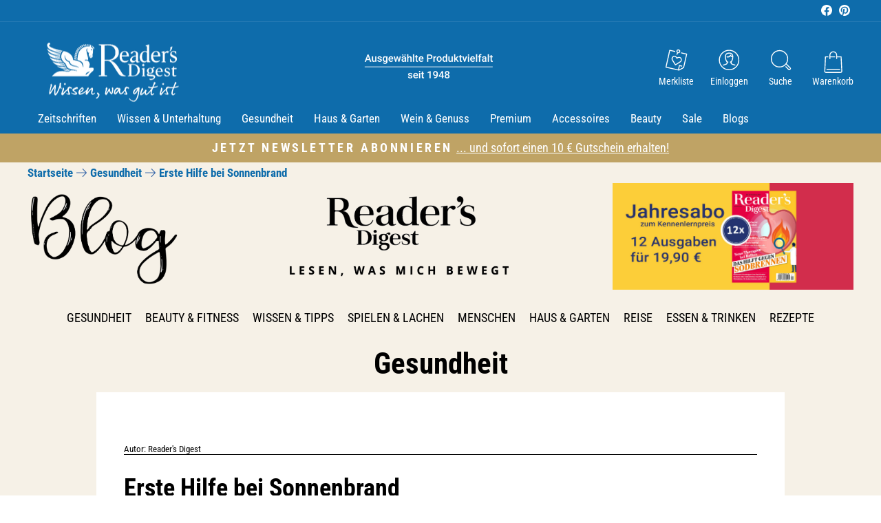

--- FILE ---
content_type: text/javascript
request_url: https://cdn.shopify.com/s/files/1/0580/0486/5118/files/upsellkit.js?v=1763712687
body_size: 54697
content:
(function(){console.log("Upsell Kit...");let tools=typeof CKTools<"u"?CKTools:{},settings=typeof CKSettings<"u"?CKSettings:{},currentProduct=typeof CKCurrentProduct<"u"?CKCurrentProduct:null,currentProductCollections=typeof CKCurrentProductCollections<"u"?CKCurrentProductCollections:null,currentProductMetafields=typeof CKCurrentProductMetafields<"u"?CKCurrentProductMetafields:{},currentProductCollectionsMetafields=typeof CKCurrentProductCollectionsMetafields<"u"?CKCurrentProductCollectionsMetafields:{},currentPage=typeof CKCurrentPage<"u"?CKCurrentPage:{},mixMatchBundlePageSettings=typeof CKMixMatchBundlePageSettings<"u"?CKMixMatchBundlePageSettings:{},selectedVariant=typeof CKSelectedVariant<"u"?CKSelectedVariant:null,variantsQuantities=typeof CKVQ<"u"?CKVQ:null,cartItemsInCollection=typeof CKCartItemCollections<"u"?CKCartItemCollections:null,EWCK={gqlEndpoint:`${settings?.disableLocaleBasedRoute==="true"?"/":location.origin+(Shopify?.routes?.root||"/")}api/2025-10/graphql.json`,atcButton:null,qtyInput:null,volumeQty:null,volumeSelectedTier:null,activeOnProd:[],variantChangeTracker:null,screenSize:1,atcViews:1,stickyAtcScrnSize:null,stickyAtcResizeLis:null,countdownTimerRef:null,cart:null,cartChangeWatch:null,cartChangeWatchActive:!1,cartItemsElms:null,vdAtcLis:null,atcEffectInterval:{},favUrl:null,fccLis:null,fccInterval:null,pageTitle:null,itmLis:null,paoSelected:{},paoContainer:null,paoAtcLis:null,tccProductCheck:!1,tccCheckoutBtn:null,tccCheckoutLis:null,tccAtcBtn:null,tccAtcLis:null,tccCartDrawerCheckoutBtn:null,tccCartDrawerCheckoutLis:null,stickerProductCards:[],productsFilterObserver:null,pop:!1,bogoHCSI:{},labelsStickersSI:{},cuResizeLis:null,originalFetch:null,spEnabled:!1,spCheckoutBtn:null,spCheckoutLis:null,spCartDrawerCheckoutBtn:null,spCartDrawerCheckoutLis:null,checkoutBtns:[],checkoutBtnsLis:[],poSelectedPayment:null,customDate:new Intl.DateTimeFormat("en-US",{month:"long",day:"2-digit",year:"numeric"}),themeAtc:null,shopifyPaymentButton:null,poCFS:null,poThemeAtcLis:null,mmbInfo:{productFetchDetails:{},addedProducts:{},eligibleBundle:{}},toolsCompleted:[],async init(e2){if(settings?.featuredProduct&&location.pathname===(Shopify?.routes?.root||"/"))if(e2)selectedVariant=currentProduct.variants.find(t=>t.id.toString()===e2);else try{let t=await(await fetch(settings.featuredProduct+".js")).json();t&&(currentProduct=t,selectedVariant=t.variants.find(e3=>e3.available));let i2=document.querySelector(settings?.varinatInputSelector||"input.product-variant-id");i2&&i2.addEventListener("change",e3=>{let t2=e3.target.value;t2&&EWCK.init(t2)})}catch(a){console.log("Error fetching featured product!"),console.log(a)}if(settings?.featuredMixMatchBundleId&&!location.pathname.includes("/products/")&&EWCK.handleMixMatchBundle(),Object.keys(currentProductMetafields).length){for(let n in currentProductMetafields)if(n==="mix_match_bundle"){let o=currentProductMetafields[n];for(let r in o)EWCK.handleMixMatchBundle(r)}}if(Object.keys(currentProductCollectionsMetafields).length){for(let l of Object.values(currentProductCollectionsMetafields))for(let c in l)if(c==="mix_match_bundle"){let s=l[c];for(let d in s)EWCK.handleMixMatchBundle(d)}}if(currentPage?.id&&settings?.mixMatchBundlePageId?.includes(currentPage.id)&&EWCK.handleMixMatchBundle(),!currentPage?.id&&tools?.mix_match_bundle?.length)for(let p of tools.mix_match_bundle)EWCK.handleMixMatchBundle(p);if(!Object.keys(tools).length)return;for(let u in tools)switch(EWCK.toolsCompleted.push(u),u){case"sticky_add_to_cart":if(currentProduct){if(!Utils.checkVisibility(tools[u]))break;EWCK.handleStickyAddToCart(tools[u])}break;case"scroll_to_top_button":EWCK.handleScrollToTop(tools[u]);break;case"content_protection":EWCK.handleContentProtection(tools[u]);break;case"payment_logos":if(!Utils.checkVisibility(tools[u]))break;EWCK.handlePaymentLogos(tools[u]);break;case"trust_badges":if(!Utils.checkVisibility(tools[u]))break;EWCK.handleTrustBadges(tools[u]);break;case"stock_scarcity":if(currentProduct){if(tools[u]?.resourceType&&!Utils.checkVisibility(tools[u]))break;EWCK.handleStockScarcity(tools[u])}break;case"countdown_timer":if(!Utils.checkVisibility(tools[u]))break;EWCK.handleCountdownTimer(tools[u]);break;case"size_chart_description":for(let m of tools[u]){if(currentProduct){if(!Utils.checkVisibility(m)||m.status==="Inactive")continue}else if(!settings?.enableSCDPage)continue;EWCK.handleSizeChartDescription(m)}break;case"announcement_bars":for(let y of tools[u])y.status!=="Inactive"&&EWCK.handleAnnouncementBars(y);break;case"buy_x_get_y":case"volume_discounts":let f=tools[u];for(let g of f){let h={resourceType:g.buyResourceType,selectionIds:g.buyResourceType==="product"?g.buySelectionProductIds.map(e3=>e3.id):g.buySelectionCollectionIds.map(e3=>e3.id.replace("gid://shopify/Collection/",""))};g.status==="Active"&&(u==="buy_x_get_y"?(g.showOnCartPage&&Loaders.bogoCartLoader(g),g.showOnHomeCollection&&Loaders.bogoHCLoader(g)):g.showOnCartPage&&Loaders.vdCartLoader(g)),currentProduct&&currentProduct?.available!==!1&&Utils.checkVisibility(h)&&g.status!=="Inactive"&&(u==="buy_x_get_y"?EWCK.handleBOGO(g):EWCK.handleVolumeDiscounts(g))}break;case"order_rewards":EWCK.handleOrderRewards(tools[u]);break;case"age_verification":EWCK.handleAgeVerification(tools[u]);break;case"combo_products":let b=tools[u];for(let w of b){if(w?.resourceType==="all"||w?.resourceType==="product"||w?.resourceType==="collection"){let k={resourceType:w.resourceType,selectionIds:w?.selectionIds?.map(e3=>e3)};if(!currentProduct||!Utils.checkVisibility(k)||w.status==="Inactive")continue}else{let v={resourceType:"product",selectionIds:w.selectedProducts.map(e3=>e3.id)};if(!currentProduct||!Utils.checkVisibility(v)||w.status==="Inactive")continue}EWCK.handleComboProducts(w)}break;case"product_add_ons":Loaders.paoLoader(tools[u]),currentProduct&&EWCK.handleAddons(tools[u]);break;case"animate_add_to_cart":if(!Utils.checkVisibility(tools[u]))break;EWCK.handleAnimateAddToCart(tools[u]);break;case"favicon_cart_count":EWCK.handleFaviconCartCount(tools[u]);break;case"inactive_tab_message":EWCK.handleInactiveTabMessage(tools[u]);break;case"sale_notifications":EWCK.handleSaleNotifications(tools[u]);break;case"hide_dynamic_checkout":EWCK.handleHideDynamicCheckout(tools[u]);break;case"terms_conditions_checkbox":EWCK.handleTermsConditions(tools[u]);break;case"labels_stickers":EWCK.handleLabelsStickers(tools[u]);break;case"pop_ups":EWCK.handlePopUps(tools[u]);break;case"cart_upsell":EWCK.handleCartUpsell(tools[u]);break;case"product_cross_sell":EWCK.handleProductCrossSell(tools[u]);break;case"shipping_protection":EWCK.handleShippingProtection(tools[u]);break;case"preorder":for(let $ of tools[u])if($?.selectedProducts&&currentProduct){let x=$.selectedProducts.find(e3=>e3.id===currentProduct.id.toString());x&&EWCK.handlePreorder($,x)}}let T=0;if(settings?.toolsReCheck==="true"){let C=setInterval(()=>{for(let e3 in tools)EWCK.toolsCompleted.includes(e3)||(clearInterval(C),EWCK.init());T>=30&&clearInterval(C),T++},1e3)}},async handleStickyAddToCart(e2){if(document.querySelector(".ewck-s-atc-c")?.remove(),e2?.hideOnDesktop===!0&&window.innerWidth>=770||e2?.hideOnMobile===!0&&window.innerWidth<770)return;e2?.translations&&e2.translations[Shopify.locale]&&(e2.title=e2.translations[Shopify.locale].title);let t=Utils.ce("div",{class:"ewck-s-atc-c"});Utils.addCustomCSS(t,e2.css),Utils.addCustomCSS(t,settings?.css||"");let i2=Utils.ce("div",{class:"ewck-s-atc-w",style:`width:100%;padding:${window.innerWidth<500?"0":"8"}px;${window.innerWidth<500?"max-width:"+window.innerWidth+"px":""};background:${e2.backgroundColor};position:fixed;${e2.position==="bottom"?window.innerWidth<500?"bottom:6px":"bottom:0":window.innerWidth<500?"top:6px":"top:0"};z-index:9`}),a=Utils.ce("div",{class:"ewck-s-atc-i-w",style:`max-width:${e2.maxWidth}px;display:flex;gap:20px;align-items:center;justify-content:space-between;position:relative;left:50%;top:50%;transform:translate(-50%, 0)`}),n=Utils.ce("div",{class:"ewck-s-atc-i-b",style:"display:flex;align-items:center"}),o=Utils.ce("img",{class:"ewck-s-atc-i",alt:currentProduct.title,src:selectedVariant.featured_image?.src||currentProduct.featured_image,style:`width:60px;height:60px;object-fit:cover;border-radius:${e2.borderRadius}px`}),r=Utils.ce("div",{class:"ewck-s-atc-p-t-b"}),l=Utils.ce("h3",{class:"ewck-s-atc-p-t",innerText:currentProduct.title.slice(0,+settings?.stickyAtcTitleTruncate||40)+(currentProduct.title.length>(+settings?.stickyAtcTitleTruncate||40)?"...":""),style:`font-size:17px;color:${e2.textColor};font-weight:bold;white-space:nowrap;overflow:hidden;text-overflow:ellipsis`}),c=Utils.ce("div",{class:"ewck-s-atc-e-t-w",style:"display:flex;align-items:center;gap:12px"}),s=Utils.ce("div",{class:"ewck-s-atc-v-s-b",style:`${currentProduct.variants.length===1?"display:none":""}`}),d=Utils.ce("select",{class:"ewck-default-select ewck-s-atc-v-s",style:`font-size:15px;color:${e2.textColor};padding:8px;width:100%;min-width:60px;border:1px solid #8a8a8a;border-radius:${e2.borderRadius}px`,onchange(e3){let t2=document.querySelector("[id*='shopify-section-template--'][id*='__main']"),i3=settings?.mainSectionId!==""&&settings?.mainSectionId!==void 0?settings.mainSectionId:document.querySelector("[name='section-id']")?.value;function a2(){let a3=settings.productInfoSectionId!==""&&settings?.productInfoSectionId!==void 0?settings.productInfoSectionId.replace("mainSectionId",i3):`#ProductInfo-${i3}`,n3;n3=t2?t2.querySelector(a3):document.querySelector(a3);let o2=document.createElement("div");o2.innerHTML=this.responseText,n3&&(n3.innerHTML=o2.querySelector(a3).innerHTML);let r2=new URL(location.href);r2.searchParams.set("variant",e3.target.value),selectedVariant=currentProduct.variants.find(t3=>t3.id.toString()===e3.target.value),window.history.pushState("","",r2.toString())}(i3===""||i3==null)&&t2&&(i3=t2.id.replace("shopify-section-",""));let n2=new XMLHttpRequest;n2.addEventListener("load",a2),n2.open("GET",`${location.pathname}?variant=${e3.target.value}&section_id=${i3}`,!0),n2.send()}});currentProduct.variants.forEach(t2=>{let i3=Utils.ce("option",{value:t2.id,innerText:t2.public_title,style:`color:${e2.textColor}`});t2.public_title===selectedVariant.public_title&&Utils.assignAtt(i3,{selected:"selected"}),d.appendChild(i3)});let p=Utils.ce("div",{class:"ewck-s-atc-q-s-b"}),u=Utils.ce("div",{class:"ewck-s-atc-q-s",style:`border-radius:${e2.borderRadius}px`}),m=Utils.ce("span",{innerText:EWCK.qtyInput?.value||"1",style:`width:100%;font-size:16px;color:${e2.textColor}`}),y=Utils.ce("span",{innerText:"-",style:"width:100%;cursor:pointer"}),f=Utils.ce("span",{innerText:"+",style:"width:100%;cursor:pointer"}),g=1;y.onclick=()=>{!(g<=1)&&(g--,m.innerText=g,EWCK.qtyInput&&(EWCK.qtyInput.value=g))},f.onclick=()=>{g++,m.innerText=g,EWCK.qtyInput&&(EWCK.qtyInput.value=g)};let h=Utils.ce("div",{class:"ewck-s-atc-p-b",style:"display:flex;gap:12px;align-items:center;"}),b=Utils.ce("span",{class:"ewck-s-atc-p-b",style:`font-size:16px;font-weight:bold;color:${e2.textColor}`,innerHTML:`${Utils.cf(selectedVariant.price,settings?.moneyFormat)}`}),w=Utils.ce("div",{class:"ewck-s-atc-c-p-b"}),k=Utils.ce("span",{class:"ewck-s-atc-c-p",style:"font-size:16px;color:#000000bf;text-decoration:line-through;",innerHTML:`${Utils.cf(selectedVariant.compare_at_price,settings?.moneyFormat)}`}),v=Utils.ce("div",{class:"ewck-s-atc-b-b"}),$=Utils.ce("span",{id:"ewck-atc-text",innerText:selectedVariant.available===!1?e2?.soldOutText||settings?.translateSoldOut||"Sold out":e2.title,style:`color:${e2.buttonTextColor};white-space:nowrap;overflow:hidden`}),x=Utils.ce("button",{class:"ewck-s-atc-b",type:"button",disabled:selectedVariant.available===!1,style:`${e2.variant==="primary"?"border:none":"border:1px solid lightgray"};position:relative;${e2.variant==="primary"?"background:"+e2.buttonColor:"background:#fff"};border-radius:${e2.borderRadius}px;padding-block:${window.innerWidth>499?e2.paddingY:+e2.paddingY+4}px;padding-inline:${e2.paddingX}px;cursor:${selectedVariant.available===!1?"no-drop":"pointer"};font-size:18px;font-weight:700`,async onclick(){x.style.height=x.offsetHeight+"px",x.style.width=x.offsetWidth+"px",$.style.display="none";let t2=Utils.createSpinner(x);e2.atcBehaviour==="redirect"||settings?.overrideAtcBehaviour==="true"?Utils.atc([{id:selectedVariant.id,quantity:g}],"sticky_add_to_cart","sticky_add_to_cart","Sticky Add To Cart"):e2.atcBehaviour==="checkout"?await Utils.manualAtc([{id:selectedVariant.id,quantity:g}])&&(location.href=(window?.Shopify?.routes?.root||"/")+"cart/checkout"):EWCK.atcButton.click(),setTimeout(()=>{t2.remove(),$.style.display="block"},2e3)}}),T=Utils.ce("div",{class:"ewck-s-atc-o-c-w",style:"display:flex;align-items:center;gap:40px"}),C=Utils.ce("div",{class:"ewck-s-atc-v-a-q-w",style:"display:flex;align-items:center;gap:40px"});n.appendChild(o),r.appendChild(l),e2.variantSelectorEnabled===!0&&s.appendChild(d),u.append(y,m,f),e2.quantitySelectorEnabled===!0&&p.appendChild(u),w.appendChild(k),selectedVariant.compare_at_price>selectedVariant.price?h.append(w,b):h.appendChild(b),x.appendChild($),v.appendChild(x),c.append(n,r),C.append(s,p),T.append(C,h,v),a.append(c,T),i2.appendChild(a),t.append(i2),document.body.appendChild(t);let S=window.innerWidth,_=1060,I=880,P=500;switch(p.firstChild||(_-=100,I-=100),(currentProduct.variants.length===1||e2.variantSelectorEnabled===!1)&&(_-=100,I-=100),S<=_&&(n.style.display="none"),S<=I&&(c.style.display="none",a.style.justifyContent="center",T.style.width="100%",T.style.justifyContent="space-between",v.style.display="flex",u.style.width="80px"),S<=P&&(i2.style.background="transparent",h.style.display="none",C.style.display="none",v.style.width="100%",v.style.padding="10px",x.style.width="100%"),settings?.atcSelector!==""&&settings?.atcSelector!==void 0?EWCK.atcButton=document.querySelector(settings.atcSelector):EWCK.atcButton=Utils.findAtc(),EWCK.qtyInput=document.querySelector(settings?.quantitySelector===""||settings?.quantitySelector===void 0?"[name='quantity']":settings?.quantitySelector),EWCK.qtyInput&&EWCK.qtyInput.addEventListener("change",e3=>{m.innerText=e3.target.value,g=e3.target.value}),EWCK.stickyAtcResizeLis!==null&&window.removeEventListener("resize",EWCK.stickyAtcResizeLis,!0),EWCK.stickyAtcScrnSize||(EWCK.stickyAtcScrnSize=S>_?4:S<=_&&S>I?3:S<=I&&S>P?2:1),EWCK.stickyAtcScrnSize){case 3:l.style.fontSize="15.5px",d.style.fontSize="14.3px",d.style.padding="7px",u.style.height="36px",T.style.gap="30px",C.style.gap="30px",m.style.fontSize="14px",b.style.fontSize="14.4px",k.style.fontSize="14.4px",x.style.fontSize="16px";break;case 2:d.style.fontSize="13px",d.style.padding="6px",u.style.height="33px",T.style.gap="20px",C.style.gap="20px",m.style.fontSize="13px",b.style.fontSize="13.6px",k.style.fontSize="13.6px",x.style.fontSize="14.5px";break;case 1:x.style.fontSize="13.5px"}let q;if(window.addEventListener("resize",EWCK.stickyAtcResizeLis=()=>{clearTimeout(q),q=setTimeout(()=>{let e3=window.innerWidth,t2=e3>_?4:e3<=_&&e3>I?3:e3<=I&&e3>P?2:1;EWCK.stickyAtcScrnSize!==t2&&(EWCK.stickyAtcScrnSize=t2,EWCK.init(),clearTimeout(q))},200)},!0),e2.condition==="2"){let E2=function(){Utils.checkVisible(EWCK.atcButton)?t.style.display="none":(t.style.display="block",EWCK.atcViews===1&&(EWCK.atcViews=2))};var E=E2;E2(),window.addEventListener("scroll",()=>{E2()})}else EWCK.atcViews===1&&(EWCK.atcViews=2)},handleScrollToTop(e2){if(document.querySelector(".ewck-stt-c")?.remove(),!e2.displayOnMobile&&window.innerWidth<=490||!e2.displayOnDesktop&&window.innerWidth>490)return;let t=Utils.ce("div",{class:"ewck-stt-c",style:"display:none"});Utils.addCustomCSS(t,e2.css),Utils.addCustomCSS(t,settings?.css||"");let i2=Utils.ce("div",{class:"ewck-stt-w",style:"padding-right:12px;padding-bottom:12px;position:fixed;bottom:0;right:0;z-index:9;cursor:pointer",onclick(){window.scrollTo({top:0,behavior:"smooth"})}});if(e2.customUrl!==""){let a=Utils.ce("img",{class:"ewck-stt-icon",src:e2.customUrl?e2.customUrl:e2.selectedUrl,style:`width:${e2.size}px;height:${e2.size}px`,alt:"scroll to top"});i2.appendChild(a)}else{let n=new DOMParser().parseFromString(e2.selectedSVG,"image/svg+xml").documentElement,o=Utils.ce("div",{style:`width:${e2.size}px;height:${e2.size}px`,class:"ewck-stt-icon"});o.appendChild(n),i2.appendChild(o)}t.appendChild(i2),document.body.appendChild(t),Loaders.sttLoader(t,i2)},handleContentProtection(e2){e2.disableRightClick&&document.addEventListener("contextmenu",e3=>e3.preventDefault()),e2.disableKeyboardShortcuts&&document.addEventListener("keydown",e3=>{(e3.ctrlKey||e3.metaKey)&&e3.preventDefault()}),e2.disableTextSelection&&(document.onselectstart=()=>!1),e2.disableContentDragging&&(document.ondragstart=()=>!1),e2?.translations&&e2.translations[Shopify.locale]&&(e2.consoleMessage=e2.translations[Shopify.locale].consoleMessage),e2.consoleMessage&&console.log(`%c${e2.consoleMessage}`,"color: #ff6608; font-family: sans-serif; font-size: 20px; font-weight: 700")},handlePaymentLogos(e2){let t=document.getElementById("ewck-payment-logos-block"),i2="";if(!t&&(location.pathname.includes("/products/")||settings?.singleProductPage==="true")){let a=settings?.paymentLogosTargetSelector||"";i2=settings?.paymentLogosInsert||(a?"after":""),t=a?document.querySelector(a):Utils.findTarget()}if(!t)return;e2?.translations&&e2.translations[Shopify.locale]&&(e2.label=e2.translations[Shopify.locale].label),document.querySelector(".ewck-pl-c")?.remove();let n=document.createElement("div");Utils.assignAtt(n,{class:"ewck-pl-c"}),Utils.addCustomCSS(n,e2.css),Utils.addCustomCSS(n,settings?.css||"");let o=document.createElement("div");Utils.assignAtt(o,{class:"ewck-pb-w",style:`${e2.marginY?"margin-block:"+e2.marginY+"px;":""}${e2.marginX?"margin-inline:"+e2.marginX+"px;":""}display:flex;flex-direction:column;gap:4px;align-items:${e2.align==="right"?"end":e2.align}`});let r=document.createElement("label");Utils.assignAtt(r,{class:"ewck-pb-l",innerText:e2.label});let l=document.createElement("div");Utils.assignAtt(l,{class:"ewck-pb-l-w",style:`display:flex;gap:8px;flex-wrap:wrap;justify-content:${e2.align==="right"?"end":e2.align}`}),e2.selectedLogos.forEach(e3=>{let t2=document.createElement("div");Utils.assignAtt(t2,{class:"ewck-pb-i-w"});let i3=document.createElement("img");Utils.assignAtt(i3,{class:"ewck-pb-image",alt:"",src:e3.includes("cloudinary.com")?`https://d2nt3atlyf8bm0.cloudfront.net/shopify/apps/upsell-kit/payment-logos/${e3.slice(e3.lastIndexOf("/")+1)}`:e3,width:120,height:80,style:"width:100%;height:100%;object-fit:contain"}),t2.appendChild(i3),l.appendChild(t2)}),o.append(r,l),n.appendChild(o),i2===""?t.appendChild(n):Utils.insert(t,n,i2)},handleTrustBadges(e2){let t=document.getElementById("ewck-trust-badges-block"),i2="";if(!t&&(location.pathname.includes("/products/")||settings?.singleProductPage==="true")){let a=settings?.trustBadgesTargetSelector||"";i2=settings?.trustBadgesInsert||(a?"after":""),t=a?document.querySelector(a):Utils.findTarget()}if(!t)return;e2?.translations&&e2.translations[Shopify.locale]&&(e2.label=e2.translations[Shopify.locale].label),document.querySelector(".ewck-tb-c")?.remove();let n=document.createElement("div");Utils.assignAtt(n,{class:"ewck-tb-c"}),Utils.addCustomCSS(n,e2.css),Utils.addCustomCSS(n,settings?.css||"");let o=document.createElement("div");Utils.assignAtt(o,{class:"ewck-tb-w",style:`${e2.marginY?"margin-block:"+e2.marginY+"px;":""}${e2.marginX?"margin-inline:"+e2.marginX+"px;":""}display:flex;flex-direction:column;gap:4px;align-items:${e2.align==="right"?"end":e2.align}`});let r=document.createElement("label");Utils.assignAtt(r,{class:"ewck-tb-l",innerText:e2.label});let l=document.createElement("div");Utils.assignAtt(l,{class:"ewck-tb-l-w",style:`display:flex;gap:8px;flex-wrap:wrap;justify-content:${e2.align==="right"?"end":e2.align}`}),e2.selectedBadges.forEach(e3=>{let t2=document.createElement("div");Utils.assignAtt(t2,{class:"ewck-tb-i-w",style:"width:80px;height:80px;display:flex;align-items:center;border-radius:4px;"});let i3=document.createElement("img");Utils.assignAtt(i3,{class:"ewck-tb-image",alt:"",src:e3.url.includes("cloudinary.com")?`https://d2nt3atlyf8bm0.cloudfront.net/shopify/apps/upsell-kit/trust-badges/${e3.url.slice(e3.url.lastIndexOf("/")+1)}`:e3.url,width:160,height:160,style:"width:100%;height:auto;object-fit:contain"}),t2.appendChild(i3),l.appendChild(t2)}),o.append(r,l),n.appendChild(o),i2===""?t.appendChild(n):Utils.insert(t,n,i2)},handleStockScarcity(e2){let t=document.getElementById("ewck-stock-scarcity-block"),i2="";if(!t){let a=settings?.stockScarcityTargetSelector||"";i2=settings?.stockScarcityInsert?settings.stockScarcityInsert:"before",t=a?document.querySelector(a):Utils.findAtc()}if(!t||(e2?.translations&&e2.translations[Shopify.locale]&&(e2.label=e2.translations[Shopify.locale].label),document.querySelector(".ewck-ss-c")?.remove(),variantsQuantities[selectedVariant.id]>=+e2.quantity||variantsQuantities[selectedVariant.id]<=0))return;let n=Utils.ce("div",{class:"ewck-ss-c"});Utils.addCustomCSS(n,e2.css),Utils.addCustomCSS(n,settings?.css||"");let o=Utils.ce("div",{class:"ewck-ss-w",style:`${e2.marginY?"margin-block:"+e2.marginY+"px;":""}${e2.marginX?"margin-inline:"+e2.marginX+"px;":""}`}),r=Utils.ce("div",{class:"ewck-ss-t",style:`color:${e2.textColor};background-color:${e2.textBackgroundColor};`,innerHTML:(e2?.showBlinkingAnimation?"<span class='ewck-ss-blinking'></span>":"")+e2.label.replace("{{quantity}}",`<span><span style='color:${e2.specialTextColor};font-weight:bold'>${variantsQuantities[selectedVariant.id]}</span></span>`)}),l=Utils.ce("div",{class:"ewck-ss-p-w",style:`${e2?.showProgressBar===!1?"display:none":""};width:100%;height:20px;background:${e2.progressBackgroundColor};border-radius:4px`}),c=Utils.ce("div",{class:"ewck-ss-p",style:`display:block;width:30px;height:100%;border-radius:4px;background-image:linear-gradient(to right, ${e2.progressGradientStartColor}, ${e2.progressGradientEndColor})`});l.appendChild(c),o.append(r,l),n.appendChild(o),Utils.insert(t,n,i2)},handleCountdownTimer(e2){let t=document.getElementById("ewck-countdown-timer-block"),i2="";if(!t&&(location.pathname.includes("/products/")||settings?.singleProductPage==="true")){let a=settings?.countdownTimerTargetSelector||"";i2=settings?.countdownTimerInsert?settings.countdownTimerInsert:"before",t=a?document.querySelector(a):Utils.findAtc()}if(!t||(e2?.translations&&e2.translations[Shopify.locale]&&(e2.label=e2.translations[Shopify.locale].label,e2.translateDay=e2.translations[Shopify.locale].translateDay,e2.translateDays=e2.translations[Shopify.locale].translateDays,e2.translateDaysMore=e2.translations[Shopify.locale].translateDaysMore),document.querySelector(".ewck-ct-c")?.remove(),e2.whenOutOfStock==="hide"&&currentProduct?.available===!1))return;let n=document.createElement("div");Utils.assignAtt(n,{class:"ewck-ct-c"}),Utils.addCustomCSS(n,e2.css),Utils.addCustomCSS(n,settings?.css||"");let o=document.createElement("div");Utils.assignAtt(o,{class:"ewck-ct-w",style:`${e2.marginY?"margin-block:"+e2.marginY+"px;":""}${e2.marginX?"margin-inline:"+e2.marginX+"px;":""};display:flex;justify-content:${e2.align==="right"?"end":e2.align}`});let r={days:0,hours:0,minutes:0,seconds:0};if(e2.timerType==="fixed"){let l=new Date(e2.startDate).getTime(),c=new Date(e2.endDate).getTime()-l,s=Date.now()-l;if(s<0)return;let d=c-s,[p,u,m,y]=Utils.getDHMS(d);if(d>0){let[f,g,h,b]=Utils.getDHMS(d);r.days=f,r.hours=g,r.minutes=h,r.seconds=b}else{if(e2.afterTimerExpire==="hide")return;let w=s%c,k=c-w;[p,u,m,y]=Utils.getDHMS(k),r.days=p,r.hours=u,r.minutes=m,r.seconds=y}}else{let v=localStorage.getItem("ewck-ct-r-t-"+currentProduct.id);if(v){v=JSON.parse(v);let $=Date.now()-v.createdAt,x=864e5*+v.days+36e5*+v.hours+6e4*+v.minutes+1e3*+v.seconds,T=x-$;if([days,hours,minutes,seconds]=Utils.getDHMS($),T>0){let[C,S,_,I]=Utils.getDHMS(T);r.days=C,r.hours=S,r.minutes=_,r.seconds=I}if(r.days<=0&&r.hours<=0&&r.minutes<=0&&r.seconds<=0){if(e2.afterTimerExpire==="hide")return;let P=$%(x=864e5*+v.days+36e5*+v.hours+6e4*+v.minutes+1e3*+v.seconds),q=x-P;[days,hours,minutes,seconds]=Utils.getDHMS(q),r.days=days,r.hours=hours,r.minutes=minutes,r.seconds=seconds}}else{let E=Utils.getRandomInt(e2.minimumDays,e2.maximumDays),L=Utils.getRandomInt(e2.minimumHours,e2.maximumHours),B=Utils.getRandomInt(e2.minimumMinutes,e2.maximumMinutes),F=Utils.getRandomInt(e2.minimumSeconds,e2.maximumSeconds);r.days=E,r.hours=L,r.minutes=B,r.seconds=F,localStorage.setItem("ewck-ct-r-t-"+currentProduct.id,JSON.stringify({days:E,hours:L,minutes:B,seconds:F,createdAt:Date.now()}))}}if(e2.theme==="classic"){let A=document.createElement("div");Utils.assignAtt(A,{class:"ewck-ct-l-w-c",style:"display:flex;align-items:center;gap:5px;flex-wrap:wrap"});let M=document.createElement("span");Utils.assignAtt(M,{class:"ewck-ct-l-c",innerText:e2.label,style:`font-size:${e2.labelFontSize}px;color:${e2.labelTextColor}`});let D=document.createElement("span");Utils.assignAtt(D,{class:"ewck-ct-t-e",innerText:`${r.days>0&&r.days<2?r.days+" "+(e2?.translateDay||settings?.translateDay||"day")+" ":""}${r.days>=2&&r.days<=4?r.days+" "+(e2?.translateDays||settings?.translateDays||"days")+" ":""}${r.days>=5?r.days+" "+(e2?.translateDaysMore||settings?.translateDaysMore||"days")+" ":""}${r.hours>9?r.hours:"0"+r.hours}:${r.minutes>9?r.minutes:"0"+r.minutes}:${r.seconds>9?r.seconds:"0"+r.seconds}`,style:`font-size:${e2.numberFontSize}px;color:${e2.numberColor};font-weight:bold`}),A.append(M,D),o.appendChild(A),n.appendChild(o)}else if(e2.theme==="modern"){let H=document.createElement("div");Utils.assignAtt(H,{class:"ewck-ct-l-w-m"});let z=document.createElement("span");Utils.assignAtt(z,{class:"ewck-ct-l-m",innerText:e2.label,style:`font-size:${e2.labelFontSize}px;color:${e2.labelTextColor}`});let W=document.createElement("div");Utils.assignAtt(W,{class:"ewck-ct-m-c-w",style:"display:flex;flex-wrap:nowrap;align-items:center;gap:6px;margin-top:2px;"}),["days","hours","minutes","seconds"].forEach((t2,i3)=>{if(t2==="days"&&r[t2]<=0||t2==="hours"&&r[t2]<=0&&r.days<=0)return;let a=document.createElement("div"),n2=document.createElement("div");Utils.assignAtt(n2,{class:`ewck-ct-m-${t2[0]}-w ewck-ct-m-c-sp`,style:`padding:${e2.numberFontSize/3}px;border-radius:4px;text-align:center;background:${e2.backgroundColor};font-size:${e2.numberFontSize}px;color:${e2.numberColor};font-weight:300;border:1px solid ${e2.borderColor}`});let o2=document.createElement("span");if(Utils.assignAtt(o2,{id:`ewck-ct-m-${t2[0]}`,innerText:r[t2]>9?r[t2]:"0"+r[t2]}),n2.appendChild(o2),a.appendChild(n2),W.appendChild(a),i3<3){let l=document.createElement("div");Utils.assignAtt(l,{class:"ewck-ct-m-s-e"});let c=document.createElement("span");Utils.assignAtt(c,{innerText:":",style:`font-size:${e2.numberFontSize}px`}),l.appendChild(c),W.appendChild(l)}}),setTimeout(()=>{document.querySelectorAll(".ewck-ct-m-c-sp").forEach(e3=>{e3.style.width=e3.offsetWidth+"px",e3.style.padding="0"})},10),H.append(z,W),o.appendChild(H),n.appendChild(o)}EWCK.countdownTimerRef&&(EWCK.countdownTimerRef=null),EWCK.countdownTimerRef=setInterval(()=>{let t2=r.seconds,i3=r.minutes,a=r.hours,n2=r.days;if(a<=0&&n2>0&&i3===0&&t2===0&&(n2-=1,a=24),i3<=0&&a>0&&t2===0&&(a-=1,i3=60),t2<=0?i3>0&&(i3-=1,t2=59):t2>0&&(t2=r.seconds-1),r.days=n2,r.hours=a,r.minutes=i3,r.seconds=t2,e2.theme==="classic")document.querySelector(".ewck-ct-t-e").innerText=`${n2>0?n2:""}${n2>=5?" "+(e2?.translateDaysMore||settings?.translateDaysMore||"days")+" ":n2>1&&n2<=4?" "+(e2?.translateDays||settings?.translateDays||"days")+" ":n2===1?" "+(e2?.translateDay||settings?.translateDay||"day")+" ":""}${a>9?a:"0"+a}:${i3>9?i3:"0"+i3}:${t2>9?t2:"0"+t2}`;else if(e2.theme==="modern"){let o2=document.getElementById("ewck-ct-m-d");o2&&(o2.innerText=n2>9?n2:"0"+n2);let l=document.getElementById("ewck-ct-m-h");l&&(l.innerText=a>9?a:"0"+a);let c=document.getElementById("ewck-ct-m-m");c&&(c.innerText=i3>9?i3:"0"+i3);let s=document.getElementById("ewck-ct-m-s");s&&(s.innerText=t2>9?t2:"0"+t2)}},1e3),Utils.insert(t,n,i2)},handleSizeChartDescription(e2){let t=document.getElementById("ewck-size-chart-description-block");settings?.enableSCDPage!=="true"||currentProduct||(t=document.getElementById(`ewck-size-chart-description-block-${e2.id}`),e2.displayType="section");let i2="";if(!t&&(location.pathname.includes("/products/")||settings?.singleProductPage==="true")){let a=settings?.scdTargetSelector||"";i2=settings?.scdInsert||(a?"after":""),t=a?document.querySelector(a):Utils.findTarget()}if(!t)return;if(e2?.translations){let n=e2.translations[Shopify.locale];if(n&&n.type===e2.type)for(let o in n)e2[o]=n[o]}document.querySelectorAll(`.ewck-scd-${e2.id}`).forEach(e3=>e3.remove());let r=document.createElement("div");Utils.assignAtt(r,{class:`ewck-scd-c ewck-scd-${e2.id}`}),Utils.addCustomCSS(r,e2.css),Utils.addCustomCSS(r,settings?.css||"");let l=document.createElement("div");if(Utils.assignAtt(l,{class:"ewck-scd-w",style:`${e2.marginY?"margin-block:"+e2.marginY+"px;":""}${e2.marginX?"margin-inline:"+e2.marginX+"px;":""}display:flex;flex-direction:column;gap:4px;align-items:${e2.align==="right"?"end":e2.align}`}),e2.displayType==="popup"){let c=document.createElement("div");Utils.assignAtt(c,{class:"ewck-scd-m-c"});let s=document.createElement("div");Utils.assignAtt(s,{class:"ewck-scd-m-b",onclick(){c.style.display="none"}});let d=document.createElement("div");Utils.assignAtt(d,{class:"ewck-scd-m-w"});let p=document.createElement("div");Utils.assignAtt(p,{class:"ewck-scd-m-t-w"});let u=document.createElement("label");Utils.assignAtt(u,{class:"ewck-scd-m-t",innerText:e2.title});let m=document.createElement("div");Utils.assignAtt(m,{class:"ewck-scd-m-c-b",innerHTML:"&#10005;",onclick(){c.style.display="none"}});let y=document.createElement("div");Utils.assignAtt(y,{class:"ewck-scd-m-d"});let f=document.createElement("div");Utils.assignAtt(f,{class:"ewck-scd-m-c-w"});let g=document.createElement("div");Utils.assignAtt(g,{class:"sun-editor-editable",style:"width:100%"}),g.innerHTML=e2.richText,p.append(u,m),f.appendChild(g),d.append(p,y,f),c.append(s,d),document.body.appendChild(c);let h=document.createElement("div");Utils.assignAtt(h,{class:"ewck-scd-m-l-p",onclick(){c.style.display="block"}});let b=document.createElement("span");Utils.assignAtt(b,{class:"ewck-scd-m-l-s",style:e2?.iconColor==="Bright"?"color:#fff":"color:#000",innerText:e2.title});let w=document.createElement("div");Utils.assignAtt(w,{class:"ewck-scd-i-w"});let k=document.createElement("img"),v=e2?.iconColor==="Bright"?e2.brightIcon:e2.icon;Utils.assignAtt(k,{src:v.includes("cloudinary.com")?`https://d2nt3atlyf8bm0.cloudfront.net/shopify/apps/upsell-kit/scd/${v.slice(v.lastIndexOf("/")+1)}`:v,alt:"measurement icon",class:"ewck-scd-t-i"}),w.appendChild(k),e2.icon!==""?h.append(w,b):h.appendChild(b),l.appendChild(h)}else{let $=document.createElement("div");Utils.assignAtt($,{class:"ewck-scd-m-c-w"});let x=document.createElement("div");Utils.assignAtt(x,{class:"sun-editor-editable",style:"width:100%;padding:0"}),x.innerHTML=e2.richText,$.appendChild(x),l.appendChild($)}r.appendChild(l),i2===""?t.appendChild(r):Utils.insert(t,r,i2),Utils.loadRTEStyle()},async handleAnimateAddToCart(e2){if(location.pathname.includes("/products/")||settings?.singleProductPage==="true"){let t=[],i2;if(settings?.animateAddToCartDelay&&await new Promise(e3=>setTimeout(e3,+settings.animateAddToCartDelay)),(i2=e2.atcButtonSelector!==""?document.querySelector(e2.atcButtonSelector):Utils.findAtc())&&t.push(i2),(tools?.combo_products||tools?.buy_x_get_y||tools?.sticky_add_to_cart||tools?.volume_discounts)&&await new Promise(e3=>setTimeout(e3,2e3)),document.querySelectorAll(".ewck-s-atc-b,.ewck-bogo-atc-b,.ewck-bogo-cart-atc,.ewck-vd-atc-btn,.ewck-combo-atc-btn").forEach(e3=>{t.push(e3)}),t.length){let n2=function(t2,i3,n3){function o(){n3.classList.contains(a)?n3.classList.remove(a):n3.classList.add(a)}i3==="hover"&&o(),EWCK.atcEffectInterval[t2+"-"+i3]=setInterval(()=>{o(),setTimeout(()=>{o()},1e3*e2.speed)},1e3*+e2.effectDelay)};var n=n2;Object.values(EWCK.atcEffectInterval).forEach(e3=>{clearInterval(e3)});let a=`ewck-aatc-effect-${e2.effect}`;for(let[o,r]of t.entries())r.style.animationDuration=e2.speed+"s",Utils.addCustomCSS(r.parentElement,e2.effectCode),(e2.triggerEffect==="hover"||e2.triggerEffect==="both")&&(r.onmouseenter=()=>{e2.triggerEffect==="both"&&(clearInterval(EWCK.atcEffectInterval[o+"-normal"]),r.classList.contains(a)&&r.classList.remove(a)),n2(o,"hover",r)},r.onmouseleave=()=>{clearInterval(EWCK.atcEffectInterval[o+"-hover"]),r.classList.contains(a)&&setTimeout(()=>{r.classList.remove(a)},1e3*e2.speed),e2.triggerEffect==="both"&&n2(o,"normal",r)}),(e2.triggerEffect==="always"||e2.triggerEffect==="both")&&n2(o,"normal",r)}}},async handleAnnouncementBars(e2){if(localStorage.getItem(`ewck-ab-c-main-${e2.id}`))return;if(e2?.translations){let t=e2.translations[Shopify.locale];if(t&&t.type===e2.type)for(let i2 in t)e2[i2]=t[i2]}let a=document.createElement("div");Utils.assignAtt(a,{class:`ewck-ab-c ewck-ab-c-main-${e2.id}`}),Utils.addCustomCSS(a,e2.css),Utils.addCustomCSS(a,settings?.css||"");let n=document.createElement("div");if(Utils.assignAtt(n,{class:"ewck-ab-w",style:`${e2.barPaddingY?"padding-block:"+e2.barPaddingY+"px;":""}${e2.barPaddingX?"padding-inline:"+e2.barPaddingX+"px;":""}display:flex;justify-content:center;align-items:center;width:100%;${e2.backgroundType==="Solid color"?"background:"+e2.backgroundColor+";":e2.backgroundType==="Gradient"?"background-image:linear-gradient(to right, "+e2.gradientStartColor+" ,"+e2.gradientEndColor+");":"background-image:url("+e2.imageUrl+");background-size:cover;background-position:center;"}`}),e2.closeButton){let o=document.createElement("span");Utils.assignAtt(o,{class:"ewck-ab-c-b",innerHTML:"&#10005;",onclick(){localStorage.setItem(`ewck-ab-c-main-${e2.id}`,"true"),a.remove()}}),n.appendChild(o)}switch(e2.type){case"Text":let r=document.createElement("span");Utils.assignAtt(r,{class:"ewck-ab-t",style:`color:${e2.titleTextColor};text-align:center`,innerHTML:e2.title}),n.appendChild(r);break;case"Free shipping":let l=e2.shipping===""?null:JSON.parse(e2.shipping),c=window.Shopify.country,s,d;for(let p in l)p!=="lastSynced"&&l[p].countries.includes(c)&&l[p].condition.forEach(e3=>{e3.operator==="GREATER_THAN_OR_EQUAL_TO"?s=e3.conditionCriteria.amount:e3.operator==="LESS_THAN_OR_EQUAL_TO"&&(d=e3.conditionCriteria.amount)});if(!s&&!d)return;let u=window?.Shopify?.routes?.root||"/",m=await(await fetch(u==="/"?"/cart.js":u+(u.charAt(u.length-1)==="/"?"cart.js":"/cart.js"))).json(),y=s-m.total_price/100,f="",g="";y<=0?(f=e2.successText,g=""):y<s?(f=e2.ongoingText,g=`<span style='color:${e2.specialColor};font-weight:bold'>${Utils.cf(100*y,settings?.moneyFormat)}</span>`):(f=e2.startingText,g=`<span style='color:${e2.specialColor};font-weight:bold'>${Utils.cf(100*s,settings?.moneyFormat)}</span>`);let h=document.createElement("span");if(Utils.assignAtt(h,{class:"ewck-ab-f-s-t",style:`color:${e2.titleTextColor};text-align:center`,innerHTML:f.replace("{{amount}}",g)}),m.total_price/100>d)return;n.appendChild(h);break;case"Countdown timer":let b=document.createElement("div");Utils.assignAtt(b,{class:"ewck-ab-t-w",style:"display:flex;align-items:center;gap:10px"});let w=document.createElement("span");Utils.assignAtt(w,{class:"ewck-ab-t-t",style:`color:${e2.titleTextColor};`,innerHTML:e2.title.replace("{{timer}}",`<span id='ewck-ab-t' style='color:${e2.specialColor};font-weight:bold'>00:00:00</span>`)});let k={days:0,hours:0,minutes:0,seconds:0},v=new Date(e2.startDate).getTime(),$=new Date(e2.endDate).getTime()-v,x=Date.now()-v;if(x<0)return;let T=$-x,[C,S,_,I]=Utils.getDHMS(T);if(T>0){let[P,q,E,L]=Utils.getDHMS(T);k.days=P,k.hours=q,k.minutes=E,k.seconds=L}else{if(e2.afterTimerExpire==="hide")return;let B=x%$;T=$-B,[C,S,_,I]=Utils.getDHMS(T),k.days=C,k.hours=S,k.minutes=_,k.seconds=I}let F=setInterval(()=>{if((T-=1e3)<=0){clearInterval(F);return}let[t,i2,a2,n2]=Utils.getDHMS(T);document.querySelector(".ewck-ab-t-t").innerHTML=e2.title.replace("{{timer}}",`<span id='ewck-ab-t' style='color:${e2.specialColor};font-weight:bold'>${t>=5?t+" "+(e2?.translateDaysMore||settings?.translateDaysMore||"days")+" ":t>=2&&t<=4?t+" "+(e2?.translateDays||settings?.translateDays||"days")+" ":t===1?t+" "+(e2?.translateDay||settings?.translateDay||"day")+" ":""}${i2>9?i2:"0"+i2}:${a2>9?a2:"0"+a2}:${n2>9?n2:"0"+n2}</span>`)},1e3);b.appendChild(w),n.appendChild(b);break;case"Email collect":let A=document.createElement("div");Utils.assignAtt(A,{class:"ewck-ab-e-c-w",style:`display:flex;${Utils.checkScreenSize()>2?"gap:6px;":"flex-direction:column;"}align-items:center`});let M=document.createElement("span");Utils.assignAtt(M,{class:"ewck-ab-e-c-t",style:`color:${e2.titleTextColor};text-align:center`,innerHTML:e2.title});let D=document.createElement("div");Utils.assignAtt(D,{class:"ewck-e-c-i-b-w",style:"display:flex;gap:4px;flex-wrap:nowrap;align-items:center"});let H=document.createElement("input");Utils.assignAtt(H,{class:"ewck-ab-e-c-i",type:"text",onkeydown(){H.style.border==="2px solid red"&&(H.style.border="1px solid #b89f9f")}});let z=document.createElement("button");Utils.assignAtt(z,{class:"ewck-e-c-b",innerText:e2.buttonText,style:`background:${e2.buttonColor};color:${e2.buttonTextColor};display:flex;flex-direction:column;align-items:center`,async onclick(){if(H.value.match(/^[a-zA-Z0-9.!#$%&'*+/=?^_`{|}~-]+@[a-zA-Z0-9-]+(?:\.[a-zA-Z0-9-]+)*$/)){if(z.style.width=z.offsetWidth+"px",z.style.height=z.offsetHeight+"px",z.style.position="relative",z.innerHTML="",Utils.createSpinner(z),await Apis.createCustomer(H.value)===!0){A.remove(),D.remove();let t=document.createElement("span");Utils.assignAtt(t,{class:"ewck-ab-s-t",style:`color:${e2.titleTextColor}`,innerHTML:e2.couponText});let i2=document.createElement("span");Utils.assignAtt(i2,{class:"ewck-ab-c-c",style:`font-weight:bold;color:${e2.specialColor}`,innerText:e2.discount}),n.style.flexWrap="wrap";let a2=Utils.checkScreenSize();n.style.gap=a2>2?"6px":a2===2?"4px":"",n.append(t,i2),localStorage.setItem(`ewck-ab-c-main-${e2.id}`,"true")}}else H.style.border="2px solid red",H.style.margin="-1px",H.classList.add("ewck-ab-e-e"),setTimeout(()=>{H.classList.remove("ewck-ab-e-e")},2e3)}}),D.append(H,z),A.append(M,D),n.appendChild(A)}a.appendChild(n),document.querySelector(`.ewck-ab-c-main-${e2.id}`)?.remove(),e2.position==="Bottom"?(a.style.position="fixed",a.style.bottom="0",a.style.left="0",a.style.width="100%",document.body.appendChild(a)):e2.position==="Top relative"?(a.style.position="relative",document.body.insertBefore(a,document.body.firstChild)):(a.style.position="sticky",a.style.top="0",a.style.left="0",a.style.zIndex="9",document.body.insertBefore(a,document.body.firstChild))},async handleBOGO(e2){let t=document.getElementById("ewck-bogo-block"),i2="";if(!t){let a=settings?.bogoTargetSelector||"";i2=settings?.bogoInsert||(a?"after":""),t=a?document.querySelector(a):Utils.findTarget()}if(!t||!e2.showOnProductPage)return;e2?.translations&&e2.translations[Shopify.locale]&&(e2.title=e2.translations[Shopify.locale].title,e2.buyItemBadgeText=e2.translations[Shopify.locale].buyItemBadgeText,e2.getItemBadgeText=e2.translations[Shopify.locale].getItemBadgeText,e2.swapItemText=e2.translations[Shopify.locale].swapItemText,e2.atcText=e2.translations[Shopify.locale].atcText);let n=Utils.ce("div",{class:`ewck-bogo-c-main-${e2.id}`});Utils.addCustomCSS(n,e2.css),Utils.addCustomCSS(n,settings?.css||"");let o=Utils.ce("div",{class:"ewck-bogo-w",style:`margin-block:${e2.marginY}px;background:${e2.widgetBackgroundColor}`}),r=Utils.ce("h2",{class:"ewck-bogo-t",style:`color:${e2.widgetTitleColor}`,innerText:e2.title}),l=currentProduct,c=selectedVariant,s,d=(s=await Apis.getProduct(e2.getSelectionProductIds[Math.floor(Math.random()*e2.getSelectionProductIds.length)].handle)).variants.find(e3=>e3.available===!0),p=Utils.ce("div",{class:"ewck-bogo-p-w"}),u=Utils.ce("div",{class:"ewck-bogo-plus-w",innerHTML:'<svg xmlns="http://www.w3.org/2000/svg" width="24px" height="24px" viewBox="0 0 20 20" > <rect x="0" fill="none" width="20" height="20" /> <g fill="#4bae4e"> <path d="M15.8 4.2c3.2 3.21 3.2 8.39 0 11.6-3.21 3.2-8.39 3.2-11.6 0C1 12.59 1 7.41 4.2 4.2 7.41 1 12.59 1 15.8 4.2zm-4.3 11.3v-4h4v-3h-4v-4h-3v4h-4v3h4v4h3z" stroke="#4bae4e" strokeWidth="1px" /> </g> </svg>'});async function m(){let t2=Utils.ce("div",{class:`ewck-bogo-b-p-w-${e2.id}`}),i3=Utils.ce("div",{class:"ewck-bogo-b-p"}),a=Utils.ce("div",{class:"ewck-bogo-b-b",style:`background:${e2.badgeBackgroundColor};padding:4px;border-top-left-radius:4px;border-top-right-radius:4px;text-align:center`}),n2=Utils.ce("span",{style:`font-weight:bold;color:${e2?.badgeTextColor}`,innerText:e2.buyItemBadgeText.replace("{{quantity}}",e2.buyQuantity)}),o2=Utils.ce("div",{class:"ewck-bogo-b-p-i-w"}),r2=Utils.ce("img",{class:"ewck-bogo-b-p-img",alt:"",src:c?.featured_image?.src||l?.featured_image||""}),s2=Utils.ce("div"),d2=Utils.ce("div"),p2=Utils.ce("span",{class:"ewck-bogo-b-p-t",innerText:l.title});if(l.id!==currentProduct.id){let y2=Utils.ce("a",{href:`/products/${l.handle}`,target:"_blank",style:"text-decoration:none;color:inherit"});y2.appendChild(p2),d2.appendChild(y2);let f2=Utils.ce("a",{href:`/products/${l.handle}`,target:"_blank"});f2.appendChild(r2),o2.appendChild(f2)}else d2.appendChild(p2),o2.appendChild(r2);let g2=Utils.ce("div"),h2=Utils.ce("span",{class:"ewck-bogo-b-p-p",innerHTML:Utils.cf(c.price,settings?.moneyFormat)}),b=Utils.ce("select",{class:"ewck-default-select",style:`max-width:140px;font-size:12px;padding:2px;${l.variants.length>1?"display:block;":"display:none;"}`,onchange(e3){let t3=l.variants.find(t4=>t4.title===e3.target.value);t3&&(c=t3,r2.src=t3?.featured_image?.src||l?.featured_image||"",h2.innerHTML=Utils.cf(t3.price,settings?.moneyFormat))}});l.variants.length>1&&l.variants.forEach(e3=>{if(e3.available){let t3=Utils.ce("option",{value:e3.title,innerText:e3.title});b.appendChild(t3)}});let w=Utils.ce("div",{style:l.variants.length<=1?"margin-top:-6px":""}),k=Utils.ce("span",{class:"ewck-bogo-g-p-p",innerText:e2.buyQuantity+"x"}),v=Utils.ce("div",{class:"ewck-bogo-swap-w"});if(e2?.buySwap&&e2.buySelectionProductIds.length>1){let $=Utils.ce("div",{class:"ewck-bogo-dropdown",style:"display:inline-block;"}),x=Utils.ce("button",{type:"button",class:"ewck-bogo-dropbtn ewck-bogo-buy-dropbtn",onclick(){let e3=document.getElementById("ewck-bogo-buy-dropdownMenu");e3.style.display=e3.style.display==="block"?"none":"block"},innerHTML:`${e2?.swapItemText||"Swap item"}<span style='font-size:13px;margin-left:5px'>\u25BC</span>`}),T=Utils.ce("div",{style:"z-index:2;",class:"ewck-bogo-dropdown-content ewck-bogo-buy-dropdown-content",id:"ewck-bogo-buy-dropdownMenu"});try{let C=JSON.parse(JSON.stringify(e2.buySelectionProductIds));async function S(){return(await Promise.allSettled(C.splice(0,5).map(e3=>Apis.getProduct(e3.handle)))).map(e3=>e3.value)}async function _(e3){for(let t3 of e3){if(!t3?.id||t3.id===l.id)continue;let i4=Utils.ce("div",{class:"ewck-bogo-swap-content",async onclick(){T.style.display="none";let e4=(l=await Apis.getProduct(t3.handle)).variants.find(e5=>e5.available===!0);e4&&(c=e4,m())}}),a2=Utils.ce("div",{class:"ewck-bogo-swap-img"}),n3=Utils.ce("img",{src:t3?.featured_image,alt:t3.title,style:"width:100%;height:100%;object-fit:cover;"}),o3=Utils.ce("span",{innerText:t3.title});a2.appendChild(n3),i4.append(a2,o3),T.appendChild(i4)}}async function I(){let t3=await S();await _(t3);let i4=!1;e2.buySelectionProductIds.length+t3.length>6&&T.addEventListener("scroll",async function e3(){Utils.onElementVisible(T.lastChild,async()=>{if(i4)return;i4=!0,T.lastChild.style.position="relative";let t4=Utils.createSpinner(T.lastChild);setTimeout(()=>{t4?.remove()},800),await _(await S(0,5)),T.scrollBy({top:40,behavior:"smooth"}),i4=!1,C.length===0&&T.removeEventListener("scroll",e3,!0)})},!0),document.addEventListener("click",e3=>{if(!e3.target.className.includes("ewck-bogo-buy-dropbt"))for(var t4=document.getElementsByClassName("ewck-bogo-buy-dropdown-content"),i5=0;i5<t4.length;i5++){var a2=t4[i5];a2.style.display==="block"&&(a2.style.display="none")}})}$.append(x,T),v.appendChild($),I()}catch(P){console.log("error",P),console.log("Error on createBuyProd. Some products might not be available.")}}g2.appendChild(h2),s2.append(d2,g2,b),settings?.showQuantityXBogoBuy==="true"&&(w.appendChild(k),s2.appendChild(w)),a.appendChild(n2),i3.append(o2,s2),t2.append(a,i3,v),document.querySelector(`.ewck-bogo-b-p-w-${e2.id}`)?.remove(),u.parentElement.insertBefore(t2,u)}async function y(){let t2=Utils.ce("div",{class:`ewck-bogo-g-p-w-${e2.id}`,style:"border-bottom-left-radius:4px;border-bottom-right-radius:4px;position:relative;"}),i3=Utils.ce("div",{class:"ewck-bogo-g-p"}),a=Utils.ce("div",{class:"ewck-bogo-g-b",style:`background:${e2.badgeBackgroundColor};padding:4px;text-align:center;border-top-left-radius:4px;border-top-right-radius:4px`}),n2=Utils.ce("span",{style:`font-weight:bold;color:${e2?.badgeTextColor}`,innerHTML:e2.getItemBadgeText.replace("{{discountValue}}",e2.discountType==="Percentage"?e2.discountValue+"%":e2.discountType==="Amount off each"?Utils.cf(100*e2.discountValue,settings?.moneyFormat):"100%")}),o2=Utils.ce("div",{class:"ewck-bogo-g-p-i-w"}),r2=Utils.ce("a",{href:`/products/${s.handle}`,target:"_blank"}),l2=Utils.ce("img",{class:"ewck-bogo-g-p-img",alt:"",src:s.variants[0].featured_image?.src||s?.featured_image||""}),c2=Utils.ce("div"),u2=Utils.ce("div"),m2=Utils.ce("a",{href:`/products/${s.handle}`,target:"_blank",style:"text-decoration:none;color:inherit"}),f2=Utils.ce("span",{class:"ewck-bogo-g-p-t",innerText:s.title}),g2=Utils.ce("div"),h2=Utils.ce("span",{class:"ewck-bogo-g-p-p",style:"margin-right:5px",innerHTML:e2.discountType==="Free"?settings?.moneyFormat?.replace("{{amount}}","0.00")||Shopify.money_format.replace("{{amount}}","0.00").replace("{{amount_no_decimals}}","0.00").replace("{{amount_with_comma_separator}}","0.00").replace("{{amount_no_decimals_with_comma_separator}}","0.00"):Utils.cf(+Utils.getBOGODisPrice(e2,s.variants[0].price),settings?.moneyFormat)}),b=Utils.ce("span",{class:"ewck-bogo-g-p-p",style:"text-decoration:line-through;opacity:0.8",innerHTML:Utils.cf(s.variants[0].price,settings?.moneyFormat)}),w=Utils.ce("select",{class:"ewck-default-select",style:`max-width:140px;font-size:12px;padding:2px;${s.variants.length>1?"display:block;":"display:none;"}`,onchange(t3){let i4=s.variants.find(e3=>e3.title===t3.target.value);i4&&(d=i4,l2.src=i4?.featured_image?.src||s?.featured_image||"",b.innerHTML=Utils.cf(i4.price,settings?.moneyFormat),h2.innerHTML=e2.discountType==="Free"?window.Shopify.currency.active+" 0.00":Utils.cf(+Utils.getBOGODisPrice(e2,i4.price),settings?.moneyFormat))}});s.variants.length>1&&s.variants.forEach(e3=>{if(e3.available){let t3=Utils.ce("option",{value:e3.title,innerText:e3.title});w.appendChild(t3)}});let k=Utils.ce("div",{style:s.variants.length<=1?"margin-top:-6px":""}),v=Utils.ce("span",{class:"ewck-bogo-g-p-p",innerText:e2.getQuantity+"x"}),$=Utils.ce("div",{class:"ewck-bogo-swap-w"});if(e2.getSwap&&e2.getSelectionProductIds.length>1){let x=Utils.ce("div",{class:"ewck-bogo-dropdown",style:"display:inline-block;"}),T=Utils.ce("button",{type:"button",class:"ewck-bogo-dropbtn ewck-bogo-get-dropbtn",onclick(){let e3=document.getElementById("ewck-bogo-dropdownMenu");e3.style.display=e3.style.display==="block"?"none":"block"},innerHTML:`${e2?.swapItemText||"Swap item"}<span style='font-size:13px;margin-left:5px'>\u25BC</span>`}),C=Utils.ce("div",{class:"ewck-bogo-dropdown-content ewck-bogo-get-dropdown-content",id:"ewck-bogo-dropdownMenu"});try{let S=JSON.parse(JSON.stringify(e2.getSelectionProductIds));async function _(){return(await Promise.allSettled(S.splice(0,5).map(e3=>Apis.getProduct(e3.handle)))).map(e3=>e3.value)}async function I(e3){for(let t3 of e3){if(!t3?.id||t3.id===s.id)continue;let i4=Utils.ce("div",{class:"ewck-bogo-swap-content",async onclick(){let e4=(s=await Apis.getProduct(t3.handle)).variants.find(e5=>e5.available===!0);e4&&(d=e4,await y())}}),a2=Utils.ce("div",{class:"ewck-bogo-swap-img"}),n3=Utils.ce("img",{src:t3?.featured_image,alt:t3.title,style:"width:100%;height:100%;object-fit:cover;"}),o3=Utils.ce("span",{innerText:t3.title});a2.appendChild(n3),i4.append(a2,o3),C.appendChild(i4)}}async function P(){let t3=await _();await I(t3),e2.getSelectionProductIds.length+t3.length>6&&C.addEventListener("scroll",async()=>{let{scrollTop:e3,scrollHeight:t4,clientHeight:i4}=C;if(e3+i4>=t4){C.lastChild.style.position="relative";let a2=Utils.createSpinner(C.lastChild);setTimeout(()=>{a2?.remove()},800),await I(await _(0,5)),C.scrollBy({top:40,behavior:"smooth"})}}),document.addEventListener("click",e3=>{if(!e3.target.className.includes("ewck-bogo-get-dropbt"))for(var t4=document.getElementsByClassName("ewck-bogo-get-dropdown-content"),i4=0;i4<t4.length;i4++){var a2=t4[i4];a2.style.display==="block"&&(a2.style.display="none")}})}x.append(T,C),$.appendChild(x),P()}catch(q){console.log("error",q),console.log("Error on createGetProd. Some products might not be available.")}}k.appendChild(v),g2.append(h2,b),m2.appendChild(f2),u2.appendChild(m2),c2.append(u2,g2,w,k),r2.appendChild(l2),o2.appendChild(r2),a.appendChild(n2),i3.append(o2,c2),t2.append(a,i3,$),document.querySelector(`.ewck-bogo-g-p-w-${e2.id}`)?.remove(),p.appendChild(t2)}let f=Utils.ce("div",{class:"ewck-bogo-atc-b-w"}),g=Utils.ce("button",{class:"ewck-bogo-atc-b",type:"button",style:`position:relative;background:${e2.buttonColor};color:${e2.buttonTextColor}`,async onclick(){g.style.width=g.offsetWidth+"px",g.style.height=g.offsetHeight+"px",g.innerHTML="";let t2=Utils.createSpinner(g);t2.firstChild.style.border="2px solid #ffffff",t2.firstChild.style.borderTop="2px solid #000000",setTimeout(()=>{t2?.remove(),g.appendChild(Utils.ce("span",{innerText:e2.atcText}))},2e3),await Utils.atc([{id:c.id,quantity:e2.buyQuantity},{id:d.id,quantity:e2.getQuantity}],"buy_x_get_y",e2.id,e2.name)}}),h=Utils.ce("span",{innerText:e2.atcText});g.appendChild(h),f.appendChild(g),p.append(u),await m(),await y(),o.append(r,p,f),n.appendChild(o),document.querySelectorAll(`.ewck-bogo-c-main-${e2.id}`).forEach(e3=>e3.remove()),i2===""?t.appendChild(n):Utils.insert(t,n,i2)},handleBOGOCart(e2,t,i2){let a=Utils.ce("div",{class:`ewck-bogo-cart-c-${e2.id}-${t}`});Utils.addCustomCSS(a,e2.css),Utils.addCustomCSS(a,settings?.css||"");let n=Utils.ce("div",{class:"ewck-bogo-cart-w"}),o=Utils.ce("span",{class:"ewck-bogo-cart-t",style:"font-size:12px",innerText:e2.bogoCartText}),r=Utils.ce("div",{class:"ewck-bogo-cart-prod-w"}),l=Utils.ce("div",{class:"ewck-bogo-cart-img-w"}),c=Utils.ce("a",{href:"/products/"+i2.handle,target:"_blank"}),s=Utils.ce("img",{class:"ewck-bogo-cart-p-i",src:i2.variants[0].featured_image?.src||i2?.featured_image||""}),d=Utils.ce("div",{class:"ewck-bogo-cart-info-w"}),p=Utils.ce("a",{href:"/products/"+i2.handle,target:"_blank",style:"text-decoration:none;color:initial"}),u=Utils.ce("span",{class:`ewck-bogo-cart-item-title ewck-bogo-cart-t${t}`,innerText:i2.title}),m=i2.variants.find(e3=>e3.available===!0),y=Utils.ce("div",{class:"ewck-bogo-cart-price-w"}),f=+Utils.getBOGODisPrice(e2,m.price),g=Utils.ce("span",{class:"ewck-bogo-cart-price-dis-"+t,style:"font-size:10px;margin-right:6px",innerHTML:f==="0.00"?window.Shopify.currency.active+" "+f:Utils.cf(f,settings?.moneyFormat)}),h=Utils.ce("span",{class:"ewck-bogo-cart-price-ori-"+t,style:"font-size:10px;text-decoration:line-through;opacity:0.8;",innerHTML:Utils.cf(m.price,settings?.moneyFormat)}),b=Utils.ce("select",{class:"ewck-bogo-cart-v-s ewck-default-select",style:`display:${i2.variants.length===1?"none":"block"}`,onchange(t2){t2.stopPropagation(),m=i2.variants.find(e3=>e3.title===t2.target.value),s.src=m?.featured_image?.src||i2?.featured_image||"";let a2=+Utils.getBOGODisPrice(e2,m.price);g.innerHTML=a2==="0.00"?window.Shopify.currency.active+" "+a2:Utils.cf(a2,settings?.moneyFormat),h.innerHTML=Utils.cf(m.price,settings?.moneyFormat)}});i2.variants.forEach(e3=>{if(e3.available){let t2=Utils.ce("option",{value:e3.title,innerText:e3.title});b.appendChild(t2)}});let w=Utils.ce("button",{class:"ewck-bogo-cart-atc",type:"button",style:`position:relative;background:${e2.buttonColor};color:${e2.buttonTextColor};`,innerText:e2.atcText,async onclick(){let t2=Utils.createSpinner(w);t2.firstChild.style.border="2px solid #ffffff",t2.firstChild.style.borderTop="2px solid #000000",t2.firstChild.style.width="10px",t2.firstChild.style.height="10px",setTimeout(()=>{t2.remove()},2e3),await Utils.atc([{id:m.id,quantity:e2.getQuantity}],"buy_x_get_y",e2.id,e2.name)}});return y.append(g,h),p.appendChild(u),d.append(p,y,b,w),c.appendChild(s),l.appendChild(c),r.append(l,d),n.append(o,r),a.appendChild(n),document.querySelector(`.ewck-bogo-cart-c-${e2.id}-${t}`)?.remove(),a},handleVolumeDiscounts(data){if(!data.showOnProductPage||settings?.excludeProductsVolumeDiscounts&&settings?.excludeProductsVolumeDiscounts.includes(currentProduct.id.toString())||data?.excludedProducts?.length&&data.excludedProducts.includes(currentProduct.id.toString()))return;let parentElement=document.getElementById("ewck-volume-discounts-block"),insert="";if(!parentElement){let targetSelector=settings?.volumeDiscountsTargetSelector||"";insert=settings?.volumeDiscountsInsert?settings.volumeDiscountsInsert:"before",parentElement=targetSelector?document.querySelector(targetSelector):Utils.findAtc()}if(!parentElement)return;if(data?.translations){let tcon=data.translations[Shopify.locale];if(tcon){if(tcon.type===data?.template||tcon.type==="radio"&&data?.template===void 0)for(let key in tcon)data[key]=tcon[key];data.title=data.translations[Shopify.locale].title,data.cartText=data.translations[Shopify.locale].cartText,data.atcText=data.translations[Shopify.locale].atcText}}if(data.hideVariantPicker){let picker=document.querySelector(settings?.variantPickerSelector!==""&&settings?.variantPickerSelector!==void 0?settings.variantPickerSelector:"variant-selects,variant-radios");picker&&(picker.style.display="none")}if(data.hideQuantitySelector){let quantity=document.querySelector(settings?.quantityWrapperSelector!==""&&settings?.quantityWrapperSelector!==void 0?settings.quantityWrapperSelector:".product-form__quantity");quantity&&(quantity.style.display="none")}let container=Utils.ce("div",{class:"ewck-vd-c"});Utils.addCustomCSS(container,data.css),Utils.addCustomCSS(container,settings?.css||"");let wrapper=Utils.ce("div",{class:"ewck-vd-w",style:`margin-block:${data.marginY}px;margin-inline:${data.marginX}px;`}),widgetTitle=Utils.ce("h3",{class:"ewck-vd-wt",innerHTML:data.title,style:`color:${data?.titleTextColor}`});if(data?.template===void 0||data?.template==="radio"){let widgetBody=Utils.ce("div",{class:"ewck-vd-wb"});EWCK.qtyInput=document.querySelector(settings?.quantitySelector===""||settings?.quantitySelector===void 0?"[name='quantity']":settings?.quantitySelector);let selectedTier={};data.discountTiers.forEach((tier,index)=>{if(tier.default){selectedTier={...tier,selectedTierIndex:index,variants:[]},EWCK.volumeSelectedTier=selectedTier;for(let i2=1;i2<=tier.quantity;i2++)selectedTier.variants.push({[selectedVariant.id]:1});EWCK.qtyInput&&(EWCK.qtyInput.value=tier.quantity),EWCK.volumeQty=tier.quantity}let tierBody=Utils.ce("div",{class:`ewck-vd-tb ${tier.default?"ewck-vd-tb-selected":""}`,style:`display:${data.showTier1||+tier.quantity!=1?"block":"none"};${tier.default?`border:2px solid ${data.selectedTierBorderColor};margin:-1px;background-color:${data.selectedTierBackgroundColor}`:"border:1px solid lightgray;margin:0px;background-color:transparent"};border-radius:4px;overflow:hidden;cursor:pointer;`,onclick(){if(index===selectedTier.selectedTierIndex)return;selectedTier={...tier,selectedTierIndex:index,variants:[]},EWCK.volumeSelectedTier=selectedTier,EWCK.qtyInput&&(EWCK.qtyInput.value=tier.quantity),EWCK.volumeQty=tier.quantity;for(let i2=1;i2<=tier.quantity;i2++)selectedTier.variants.push({[selectedVariant.id]:1});let prevSelTier=widgetBody.querySelector(".ewck-vd-tb-selected");prevSelTier&&(prevSelTier.classList.remove("ewck-vd-tb-selected"),prevSelTier.style.background="transparent",prevSelTier.style.border="1px solid lightgray",prevSelTier.style.margin="0px",prevSelTier.querySelector(".ewck-vd-tb-tr").checked=!1),tierBody.classList.add("ewck-vd-tb-selected"),tierBody.style.background=data.selectedTierBackgroundColor,tierBody.style.border="2px solid"+data.selectedTierBorderColor,tierBody.style.margin="-1px";let curRadio;if(tierBody.querySelector(".ewck-vd-tb-tr").checked=!0,currentProduct.variants.length>1){if(prevSelTier){let prevVrntsItems=prevSelTier.querySelector(".ewck-vd-tb-vw-selected");prevVrntsItems.classList.remove("ewck-vd-tb-vw-selected"),prevVrntsItems.style.display="none"}let curVrntsItems=tierBody.querySelector(".ewck-vd-tb-vw");curVrntsItems.classList.add("ewck-vd-tb-vw-selected"),curVrntsItems.style.display="block"}settings?.volumeDiscountSelectedTierJS&&eval(settings.volumeDiscountSelectedTierJS)}}),popularWrap=Utils.ce("div",{class:"ewck-vd-tb-pw",style:`background-color:${data.popularTextBackgroundColor}`}),popular=Utils.ce("span",{class:"ewck-vd-tb-pt",style:`color:${data.popularTextColor}`,innerText:data.popularText}),contentWrap=Utils.ce("div",{class:"ewck-vd-tb-cw"}),sqTierWrap=Utils.ce("div",{style:"width:100%"}),sqTierInfo=Utils.ce("div",{class:"ewck-vd-tb-sq-ti"}),radio=Utils.ce("input",{class:"ewck-vd-tb-tr",type:"radio",name:"ewck-vd-tb-r",checked:tier.default}),title=Utils.ce("div",{class:"ewck-vd-tb-tt",style:"width: 100%",innerHTML:tier.quantity===1?data.tier1Title.replace("{{quantity}}",`<span style='font-weight:bold'>${tier.quantity}</span>`):data.tierTitle.replace("{{quantity}}",`<span style='font-weight:bold'>${tier.quantity}</span>`).replace("{{discountValue}}",`<span style='font-weight:bold'>${data.discountType==="Percentage"?tier.discountValue+"%":Utils.cf(100*tier.discountValue,settings?.moneyFormat)}</span>`)}),unitPrice=Utils.ce("span",{style:`font-weight:bold;white-space:nowrap;${(settings?.volumeDiscountShowTotalPrice==="true"||data?.volumeDiscountShowTotalPrice===!0)&&tier.quantity>1?"text-decoration:line-through;color:red;":""}`,innerHTML:(settings?.volumeDiscountShowTotalPrice==="true"||data?.volumeDiscountShowTotalPrice===!0)&&tier.quantity>1?Utils.cf((selectedVariant.price*+tier.quantity/100).toFixed(settings?.toFixed||2),settings?.moneyFormat):Utils.cf(+Utils.getVDDisPrice(selectedVariant.price,data.discountType,tier.discountValue),settings?.moneyFormat)});sqTierWrap.appendChild(sqTierInfo);let saveBadge,totalPrice;if(sqTierInfo.append(radio,title),tier.quantity>1){let saveTotalWrap=Utils.ce("div",{class:"ewck-vd-tb-s-t-w"});saveBadge=Utils.ce("span",{class:"ewck-vd-tb-sb",style:`background-color:${data.saveBadgeBackgroundColor};color:${data.saveBadgeTextColor};`,innerHTML:data.saveBadgeText.replace("{{saveAmount}}",Utils.cf(data.discountType==="Percentage"?+(selectedVariant.price*+tier.quantity-Utils.getVDDisPrice(selectedVariant.price*+tier.quantity,data.discountType,tier.discountValue)).toFixed(settings?.toFixed||2):tier.quantity*tier.discountValue*100,settings?.moneyFormat))}),totalPrice=Utils.ce("span",{style:`font-weight:bold;color:${data?.totalTextColor};white-space:nowrap;`,innerHTML:data.totalPriceText.replace("{{totalAmount}}",Utils.cf(+Utils.getVDDisPrice((selectedVariant.price*+tier.quantity).toFixed(settings?.toFixed||2),data.discountType,data.discountType==="Percentage"?tier.discountValue:tier.quantity*tier.discountValue),settings?.moneyFormat))}),settings?.volumeDiscountReverseTotalPrice==="true"?(saveTotalWrap.append(saveBadge,unitPrice),sqTierInfo.append(totalPrice)):(saveTotalWrap.append(saveBadge,totalPrice),sqTierInfo.append(unitPrice)),sqTierWrap.appendChild(saveTotalWrap)}else sqTierInfo.append(unitPrice);let vrnts=()=>{let itemsWrap=Utils.ce("div",{class:`ewck-vd-tb-vw index-${index} ${tier.default?"ewck-vd-tb-vw-selected":""}`,style:`margin:4px 22px;${tier.default?"":"display:none"}`});if(currentProduct.variants.length>1){let maxIteration=data.variantPicker==="multiple"?tier.quantity:1;for(let i=1;i<=maxIteration;i++){let selectWrap=Utils.ce("div",{class:"ewck-vd-tb-sw"});if(!(tier.quantity===1||data.variantPicker==="single")){let itemNumber=Utils.ce("span",{class:"ewck-vd-tb-in",style:"min-width:18px;white-space:nowrap;",innerText:"#"+i});selectWrap.append(itemNumber)}let vrntSelects=Utils.ce("select",{class:"ewck-default-select",style:"width:100%;height:max-content;padding:4px;font-size:12px",value:selectedVariant.id,onchange(e){if(data.variantPicker==="multiple"?selectedTier.variants[i-1]={[e.target.value]:1}:selectedTier.variants=selectedTier.variants.map(t=>({[e.target.value]:1})),selectedTier.quantity>1){let tp=0;for(let item2 of selectedTier.variants)for(let k in item2)currentProduct.variants.forEach(e2=>{e2.id.toString()===k&&(tp+=e2.price)});saveBadge.innerHTML=data.saveBadgeText.replace("{{saveAmount}}",Utils.cf(data.discountType==="Percentage"?+(tp-Utils.getVDDisPrice(tp,data.discountType,tier.discountValue)).toFixed(settings?.toFixed||2):tier.quantity*tier.discountValue*100,settings?.moneyFormat)),totalPrice.innerHTML=data.totalPriceText.replace("{{totalAmount}}",Utils.cf(+Utils.getVDDisPrice(tp.toFixed(settings?.toFixed||2),data.discountType,data.discountType==="Percentage"?tier.discountValue:tier.quantity*tier.discountValue),settings?.moneyFormat)),(settings?.volumeDiscountShowTotalPrice==="true"||data?.volumeDiscountShowTotalPrice===!0)&&tier.quantity>1&&(unitPrice.innerHTML=Utils.cf((tp/100).toFixed(settings?.toFixed||2),settings?.moneyFormat))}else{let selVar=currentProduct.variants.find(t=>t.id.toString()===e.target.value);unitPrice.innerHTML=Utils.cf(+Utils.getVDDisPrice(selVar.price,data.discountType,tier.discountValue),settings?.moneyFormat)}settings?.volumeDiscountSelectedTierJS&&eval(settings.volumeDiscountSelectedTierJS)}});currentProduct.variants.forEach(e2=>{if(e2.available){let t=Utils.ce("option",{title:"tier-"+index,value:e2.id,innerText:e2.title,selected:selectedVariant.id===e2.id});vrntSelects.appendChild(t)}}),selectWrap.appendChild(vrntSelects),itemsWrap.appendChild(selectWrap)}}return itemsWrap};sqTierWrap.appendChild(vrnts()),contentWrap.appendChild(sqTierWrap),tier.popular&&(popularWrap.appendChild(popular),tierBody.appendChild(popularWrap)),tierBody.appendChild(contentWrap),widgetBody.append(tierBody)});let helpText=Utils.ce("span",{class:"ewck-vd-ht",style:"color:#828282",innerText:data.helperText});if(wrapper.append(widgetTitle,widgetBody,helpText),data.showSeparateAtc){let atcBtnWrap=Utils.ce("div",{class:"ewck-vd-atc-w",style:"width:100%"}),atcBtn=Utils.ce("button",{class:"ewck-vd-atc-btn",innerText:data.atcText,type:"button",onclick(){let e2=Utils.createSpinner(atcBtn);setTimeout(()=>{e2?.remove()},1500);let t=EWCK.volumeSelectedTier?.variants?Utils.getVDTierItems(EWCK.volumeSelectedTier):[{id:selectedVariant.id,quantity:1}];Utils.atc(t,"volume_discounts",data.id,data.name)}});atcBtnWrap.appendChild(atcBtn),wrapper.appendChild(atcBtnWrap)}else{let atcBtn;(atcBtn=settings?.atcSelector!==""&&settings?.atcSelector!==void 0?document.querySelector(settings.atcSelector):Utils.findAtc())&&(EWCK.vdAtcLis!==null&&atcBtn.removeEventListener("click",EWCK.vdAtcLis,!0),atcBtn.addEventListener("click",EWCK.vdAtcLis=e2=>{if(tools.terms_conditions_checkbox?.status==="Active"&&tools.terms_conditions_checkbox?.enableOnProductPage===!0&&EWCK.tccProductCheck===!1&&document.querySelector(".ewck-tcc-product-page")||EWCK.activeOnProd.includes("product_add_ons"))return;if(settings?.optionsEnabled){atcBtn.removeEventListener("click",EWCK.vdAtcLis,!0),atcBtn.click();return}e2.stopPropagation(),e2.preventDefault(),atcBtn.style.position="relative";let t=Utils.createSpinner(atcBtn);if(setTimeout(()=>{t?.remove()},1500),EWCK.volumeSelectedTier?.variants){let i2=Utils.getVDTierItems(EWCK.volumeSelectedTier);Utils.atc(i2,"volume_discounts",data.id,data.name)}else atcBtn.removeEventListener("click",EWCK.vdAtcLis,!0),atcBtn.click()},!0))}}else{let widgetBody2=Utils.ce("div",{class:"ewck-vd-wb-plain",style:"display:flex;flex-direction:column;gap:10px;"}),tbl=Utils.ce("table",{class:"ewck-bogo-discount-table"}),tblHead=Utils.ce("thead"),headTr=Utils.ce("tr"),headTh1=Utils.ce("th",{innerText:data?.tableQtyText||"Quantity"}),headTh2=Utils.ce("th",{innerText:data?.tableDisText||"Discount"}),tblBody=Utils.ce("tbody");for(let[index2,tier2]of data.discountTiers.entries()){if(index2===0)continue;let bodyTr=Utils.ce("tr"),bodyTd1=Utils.ce("td",{innerText:data?.tableQtyTextFormat?data.tableQtyTextFormat.replace("{{quantity}}",tier2.quantity):`Buy ${tier2.quantity}+`}),bodyTd2=Utils.ce("td",{innerHTML:data?.tableDisTextFormat?data.tableDisTextFormat.replace("{{discountValue}}",`${data.discountType==="Percentage"?tier2.discountValue+"%":Utils.cf(100*tier2.discountValue,settings?.moneyFormat)}`):`${data.discountType==="Percentage"?tier2.discountValue+"%":Utils.cf(100*tier2.discountValue,settings?.moneyFormat)}`});bodyTr.append(bodyTd1,bodyTd2),tblBody.appendChild(bodyTr)}if(headTr.append(headTh1,headTh2),tblHead.appendChild(headTr),tbl.append(tblHead,tblBody),widgetBody2.appendChild(tbl),data?.helperText){let helpText2=Utils.ce("span",{class:"ewck-vd-ht",style:"color:#828282",innerText:data.helperText});widgetBody2.appendChild(helpText2)}wrapper.append(widgetTitle,widgetBody2)}container.appendChild(wrapper),document.querySelector(".ewck-vd-c")?.remove(),Utils.insert(parentElement,container,insert),data?.template!=="table"&&EWCK.activeOnProd.push("volume_discounts"),settings?.volumeDiscountSelectedTierJS&&eval(settings.volumeDiscountSelectedTierJS)},async handleOrderRewards(data,actionRequired=!1){let cart;cart=EWCK.cart===null?window.CKCart:await Loaders.cartInitials(!0),EWCK.cart=cart;let parentElement=document.getElementById("ewck-order-rewards-block"),prev;if(document.querySelectorAll(".ewck-or-c").forEach(e2=>{e2.remove()}),!cart.items.length&&!data.showOnEmptyCart)return;if(parentElement||(parentElement=document.querySelector(settings?.cartSelector!==""&&settings?.cartSelector!==void 0?settings.cartSelector:"[id='cart'],cart-items form[action='/cart']")),!parentElement&&location.href.split("/").includes("cart")){let h1=document.querySelector("h1");h1&&(parentElement=h1.parentElement)}if(!parentElement){if(settings?.cartDrawerDelay&&await new Promise(e2=>setTimeout(e2,+settings.cartDrawerDelay)),settings?.cartDrawerClickSelector&&actionRequired===!1){let cartIcon=document.querySelector(settings.cartDrawerClickSelector);cartIcon&&cartIcon.addEventListener("click",()=>{document.querySelector(".ewck-or-c")||EWCK.handleOrderRewards(data,!0)})}let defaultSelector="cart-drawer-items,.cart__items",selector=settings?.cartDrawerSelector||defaultSelector;(parentElement=document.querySelector(selector))||(await new Promise(e2=>setTimeout(e2,1e3)),parentElement=document.querySelector(selector))}if(data?.translations){let tr=data.translations[Shopify.locale];if(tr&&(data.triggerType||(data.triggerType="amount"),tr?.triggerType===data.triggerType))for(let key in tr)key.includes("tier")?tr[key].discountType===data[key].discountType&&(data[key]={...data[key],...tr[key]}):data[key]=tr[key]}let container=Utils.ce("div",{class:"ewck-or-c",style:"width:100%"});Utils.addCustomCSS(container,data.css),Utils.addCustomCSS(container,settings?.css||"");let wrapper=Utils.ce("div",{class:"ewck-or-w",style:`${data.marginY?"margin-block:"+data.marginY+"px;":""}max-width:1200px;margin-left:auto;margin-right:auto`}),cartTP=settings?.orderRewardsCalculate==="total_price"?cart.total_price/100:cart.original_total_price/100,convertedT1MPrice=data.tier1.minimumTotal*+Shopify.currency.rate,convertedT2MPrice=data.tier2.minimumTotal*+Shopify.currency.rate,convertedT3MPrice=data.tier3.minimumTotal*+Shopify.currency.rate,cartTA=cart.item_count,freeProdsPrice=0,freeProdsQuantity=0,removeIds=[],zeroPriceProducts=[];for(let[index2,lineItm]of cart.items.entries())if(lineItm.properties._ewckGift)if(lineItm.discounts.length&&lineItm.discounts.some(e2=>data.tier1.enabled&&data.tier1.discountType==="Free gift"&&data.tier1.discountTitle===e2.title||data.tier2.enabled&&data.tier2.discountType==="Free gift"&&data.tier2.discountTitle===e2.title||data.tier3.enabled&&data.tier3.discountType==="Free gift"&&data.tier3.discountTitle===e2.title))freeProdsPrice+=lineItm.price*lineItm.quantity,(cartTP-=settings?.orderRewardsCalculate==="total_price"?0:lineItm.price*lineItm.quantity/100)<data[lineItm.properties._ewckGift.split(" ").at(-1)].minimumTotal*+Shopify.currency.rate&&removeIds.push(lineItm.variant_id),freeProdsQuantity+=lineItm.quantity;else if(lineItm.original_line_price===0){if(zeroPriceProducts.push(lineItm),lineItm.quantity>1){let propValue=lineItm.properties._ewckGift;for(let tier2 of["tier1","tier2","tier3"])if(data[tier2].enabled&&data[tier2].discountType==="Free gift"&&propValue.includes(data[tier2].discountTitle)){let giftProd=data[tier2].gifts.find(e2=>e2.variantId===lineItm.variant_id.toString());if(lineItm.quantity>+giftProd.quantity){removeIds.push(lineItm.variant_id);break}}}}else lineItm.discounts.length||removeIds.push(lineItm.variant_id);if(removeIds.length){let success;await Utils.removeCartItem(removeIds)&&(settings?.afterGiftRemoveJS?eval(settings.afterGiftRemoveJS):location.reload())}for(let tier of["tier1","tier2","tier3"])if(data[tier].enabled&&data[tier].discountType==="Free gift"&&cartTP<data[tier].minimumTotal*+Shopify.currency.rate){let found=cart.items.find(e2=>!!e2.discounts.find(e3=>e3.title===data[tier].discountTitle));if(found){let additionalGiftProduct;if(cart.items.find(e2=>e2.variant_id===found.variant_id&&e2.discounts.length===0)){let cartItems=[],discountCodes=[];cart.items.forEach(e2=>{e2.discounts.find(e3=>e3.title===data[tier].discountTitle)?cartItems.push({id:found.variant_id,quantity:1}):(cartItems.push({id:e2.variant_id,quantity:e2.quantity,properties:e2.properties}),discountCodes=discountCodes.concat(e2.discounts.map(e3=>e3.title)))}),Apis.applyMultipleDiscounts(cartItems,discountCodes)}else{let filter;if(cart.items.filter(e2=>e2.variant_id===found.variant_id).length===1){let successRemove;Utils.removeCartItem([found.variant_id])&&(settings?.afterGiftRemoveJS?eval(settings.afterGiftRemoveJS):location.reload())}else cartTP=+data[tier].minimumAmount}}}data.tier1.enabled&&data.tier1.discountType&&(cartTA-=freeProdsQuantity);let eligibleTier={};data?.triggerType==="quantity"?cartTA<+data.tier1.minimumQuantity?(eligibleTier.tier="tier1",eligibleTier.remaining=+data.tier1.minimumQuantity-cartTA,eligibleTier.props=data.tier1):data.tier2.enabled&&cartTA>=+data.tier1.minimumQuantity&&cartTA<+data.tier2.minimumQuantity?(eligibleTier.tier="tier2",eligibleTier.remaining=+data.tier2.minimumQuantity-cartTA,eligibleTier.props=data.tier2):data.tier3.enabled&&cartTA>=+data.tier2.minimumQuantity&&cartTA<+data.tier3.minimumQuantity&&(eligibleTier.tier="tier3",eligibleTier.remaining=+data.tier3.minimumQuantity-cartTA,eligibleTier.props=data.tier3):(settings?.orderRewardsCalculate==="total_price"&&cart.cart_level_discount_applications.length&&cart.cart_level_discount_applications.forEach(e2=>{cartTP+=e2.total_allocated_amount/100}),cartTP<convertedT1MPrice?(eligibleTier.tier="tier1",eligibleTier.remaining=(convertedT1MPrice-cartTP).toFixed(settings?.toFixed||2),eligibleTier.props=data.tier1):data.tier2.enabled&&cartTP>=convertedT1MPrice&&cartTP<convertedT2MPrice?(eligibleTier.tier="tier2",eligibleTier.remaining=(convertedT2MPrice-cartTP).toFixed(settings?.toFixed||2),eligibleTier.props=data.tier2):data.tier3.enabled&&cartTP>=convertedT2MPrice&&cartTP<convertedT3MPrice&&(eligibleTier.tier="tier3",eligibleTier.remaining=(convertedT3MPrice-cartTP).toFixed(settings?.toFixed||2),eligibleTier.props=data.tier3));let progressTitle="",progressPercent=100;if(Object.keys(eligibleTier).length){let text="";switch(progressTitle=`<span style='color:${data.textColor}'>${(text=data?.triggerType==="quantity"?eligibleTier.props.discountType==="Free shipping"?eligibleTier.props.shippingQuantityProgressText:eligibleTier.props.discountType==="Free gift"?eligibleTier.props.giftQuantityProgressText:eligibleTier.props.orderQuantityProgressText:eligibleTier.props.discountType==="Free shipping"?eligibleTier.props.shippingProgressText:eligibleTier.props.discountType==="Free gift"?eligibleTier.props.giftProgressText:eligibleTier.props.orderProgressText).replace("{{amount}}",`<span style='font-weight:bold;color:${data.specialTextColor}'>${Utils.cf(eligibleTier.remaining,settings?.moneyFormat)}</span>`).replace("{{quantity}}",`<span style='font-weight:bold;color:${data.specialTextColor}'>${eligibleTier.remaining}</span>`).replace("{{discountValue}}",`<span style='font-weight:bold;color:${data.specialTextColor}'>${eligibleTier.props.discountType==="Percentage"?eligibleTier.props.discountValue+"%":Utils.cf(100*eligibleTier.props.discountValue,settings?.moneyFormat)}</span>`)}</span>`,eligibleTier.tier){case"tier1":data.tier2.enabled&&(progressPercent=50),data.tier3.enabled&&(progressPercent=33.33),progressPercent=data?.triggerType==="quantity"?cartTA/eligibleTier.props.minimumQuantity*progressPercent:progressPercent*(100*cartTP/(eligibleTier.props.minimumTotal*+Shopify.currency.rate))/100;break;case"tier2":if(data.tier1.discountType==="Free gift"&&Utils.addFreeGifts(cart,data.tier1,"tier1"),progressPercent=50,data.tier3.enabled&&(progressPercent=33.33),data?.triggerType==="quantity"){let remaining=eligibleTier.props.minimumQuantity-data.tier1.minimumQuantity;progressPercent=progressPercent*((cartTA-data.tier1.minimumQuantity)*100/remaining)/100+progressPercent}else progressPercent=progressPercent*((cartTP-convertedT1MPrice)*100/(eligibleTier.props.minimumTotal*+Shopify.currency.rate-convertedT1MPrice))/100+progressPercent;break;case"tier3":if(data.tier1.discountType==="Free gift"&&Utils.addFreeGifts(cart,data.tier1,"tier1"),data.tier2.discountType==="Free gift"&&Utils.addFreeGifts(cart,data.tier2,"tier2"),progressPercent=33.33,data?.triggerType==="quantity"){let remaining=eligibleTier.props.minimumQuantity-data.tier2.minimumQuantity;progressPercent=progressPercent*((cartTA-data.tier2.minimumQuantity)*100/remaining)/100+2*progressPercent}else progressPercent=progressPercent*((cartTP-convertedT2MPrice)*100/(eligibleTier.props.minimumTotal*+Shopify.currency.rate-convertedT2MPrice))/100+2*progressPercent}}else progressTitle=data.successText,progressPercent=100,data.tier1.enabled&&data.tier1.discountType==="Free gift"&&Utils.addFreeGifts(cart,data.tier1,"tier1"),data.tier2.enabled&&data.tier2.discountType==="Free gift"&&Utils.addFreeGifts(cart,data.tier2,"tier2"),data.tier3.enabled&&data.tier3.discountType==="Free gift"&&Utils.addFreeGifts(cart,data.tier3,"tier3");Utils.createGiftClaim(cart,cartTP,cartTA,data,eligibleTier,progressPercent,zeroPriceProducts),progressPercent===0&&(progressTitle=`<span style='font-size:18px'>${data.emptyCartText}</span>`);let progressTitleWrap=Utils.ce("div",{class:"ewck-or-ptw",innerHTML:progressTitle}),progressBarWrap=Utils.ce("div",{class:"ewck-or-pbw",style:`margin-right: ${data.tier2.enabled||data.tier1.showIcon!==!0?"0px":"-20px"}`}),progressBarBackground=Utils.ce("div",{class:"ewck-or-pbb",style:`background:${data.progressBackgroundColor};margin-top:${data.tier2.enabled||data.tier1.showIcon?"12px":"0px"};${data.tier1.showIcon&&!data.tier2.enabled||data.tier2.enabled?"":"margin-right:0px;"}`}),progressBarLevel=Utils.ce("div",{class:"ewck-or-pbl",style:`background:${data.progressLevelColor};width:${progressPercent}%;`}),iconsWrap=Utils.ce("div",{class:`ewck-or-iw ewck-or-iw-${data.tier2.enabled&&!data.tier3.enabled?"tier2":"tier3"}`,style:"display:grid;"});if(["tier1","tier2","tier3"].forEach((e2,t)=>{if(t===0&&(data.tier1.showIcon||data.tier2.enabled)||t===1&&data.tier2.enabled||t===2&&data.tier3.enabled){t===0?iconsWrap.style.gridTemplateColumns="1fr":t===1?iconsWrap.style.gridTemplateColumns="1fr 1fr":t===2&&(iconsWrap.style.gridTemplateColumns="1fr 1fr 1fr");let i2=Utils.ce("div",{style:"width:100%;display:flex;justify-content:end"}),a=Utils.ce("div",{class:`ewck-or-icon-w ewck-or-icon-w-tier${t+1}`}),n=!1;(progressPercent>=100||eligibleTier?.tier?.charAt(eligibleTier.tier.length-1)>t+1)&&(n=!0);let o=n?data.progressLevelColor:data.progressBackgroundColor,r=Utils.ce("div",{class:`ewck-or-icon-bg ewck-or-icon-bg-tier${t+1}`,style:`border:2px solid ${o};background:${o}`}),l=Utils.ce("div",{class:`ewck-or-icon-svg-w ewck-or-icon-svg-w-tier${t+1} ${data[e2].discountType==="Free gift"?"ewck-or-icon-svg-w-gift":data[e2].discountType==="Free shipping"?"ewck-or-icon-svg-w-free-shipping":data[e2].discountType==="Percentage"||data[e2].discountType==="Fixed amount"?"ewck-or-icon-svg-w-amount-discount":""}`,fill:data.progressLevelColor,innerHTML:data[e2].discountType==="Free shipping"?settings?.customFreeShippingIcon?`<img alt='' src='${settings?.customFreeShippingIcon}' style='width:25px;height:25px;' />`:data.shippingSvg.replace("<svg",`<svg ${n?"id='ewck-or-free-shipping-eligible'":""} fill='${n?"#fff":data.progressLevelColor}' `):data[e2].discountType==="Free gift"?settings?.customFreeGiftIcon?`<img alt='' src='${settings?.customFreeGiftIcon}' style='width:25px;height:25px;' />`:data.giftIcon.replace("<svg",`<svg ${n?"id='ewck-or-gift-eligible'":""} fill='${n?"#fff":data.progressLevelColor}' `):settings?.customFreeDiscountIcon?`<img alt='' src='${settings?.customFreeDiscountIcon}' style='width:25px;height:25px;' />`:data.discountSvg.replace("<svg",`<svg ${n?"id='ewck-or-discount-eligible'":""} fill='${n?"#fff":data.progressLevelColor}' `)}),c=Utils.ce("span",{class:`ewck-or-icon-t ewck-or-icon-t-tier${t+1}`,style:"font-size:12px",innerHTML:data[e2].discountType==="Free shipping"?data[e2].shippingTitle:data[e2].orderTitle});r.appendChild(l),a.append(r,c),i2.appendChild(a),iconsWrap.appendChild(i2)}}),progressBarBackground.appendChild(progressBarLevel),progressBarWrap.append(progressBarBackground,iconsWrap),wrapper.append(progressTitleWrap,progressBarWrap),container.appendChild(wrapper),parentElement&&parentElement.parentElement.insertBefore(container,parentElement),settings?.duplicateOrderRewardsWidget){if(cart.items.length===0&&data?.showOnEmptyCart===!1)return;let target=document.querySelector(settings.duplicateOrderRewardsWidget);target&&!target.parentElement.querySelector(".ewck-or-c")&&target.parentElement.insertBefore(container.cloneNode(!0),target)}},handleAgeVerification(e2){let t=localStorage.getItem(`ewck-av-conf-${e2.expires}`);if(t){let i2=Date.now()-+t;if(864e5*+e2.expires-i2>0)return;localStorage.removeItem(`ewck-av-conf-${e2.expires}`)}if(document.querySelector(".ewck-av-c")?.remove(),e2?.translations){let a=e2.translations[Shopify.locale];if(a){if(a.type===e2.actionButton)for(let n in a)e2[n]=a[n];e2.content=a.content}}let o=Utils.ce("div",{class:"ewck-av-c",style:"width:100%"});function r(){o.remove(),localStorage.setItem(`ewck-av-conf-${e2.expires}`,Date.now())}Utils.addCustomCSS(o,e2.css),Utils.addCustomCSS(o,settings?.css||"");let l=Utils.ce("div",{class:"ewck-av-ow"}),c=Utils.ce("div",{class:"ewck-av-w"}),s=Utils.ce("div",{class:"ewck-av-c-w sun-editor-editable",style:`border-radius:${e2.borderRadius}px;padding-top:8px;padding-bottom:30px;background:${e2.backgroundColor}`}),d=Utils.ce("div",{class:"ewck-av-content",innerHTML:e2.content}),p=Utils.ce("div",{class:"ewck-av-b-w",style:"display:flex;justify-content:center;gap:6px;margin-top:20px"}),u=Utils.ce("button",{class:"ewck-av-single-btn",style:`${e2.actionButton==="Single"?"":"display:none;"}border-radius:${e2.borderRadius/2+"px"};background:${e2.singBtnColor};color:${e2.singTextColor}`,innerText:e2.singleBtnText,onclick(){r()}}),m=Utils.ce("button",{class:"ewck-av-multiple-btn-1",style:`${e2.actionButton==="Multiple"?"":"display:none;"}border-radius:${e2.borderRadius/2+"px"};background:${e2.multi1BtnColor};color:${e2.multi1TextColor}`,innerText:e2.multipleBtnText1,onclick(){r()}}),y=Utils.ce("button",{class:"ewck-av-multiple-btn-2",style:`${e2.actionButton==="Multiple"?"":"display:none;"}border-radius:${e2.borderRadius/2+"px"};background:${e2.multi2BtnColor};color:${e2.multi2TextColor}`,innerText:e2.multipleBtnText2,onclick(){if(e2.discardAction==="Back")history.back();else if(e2.discardAction==="Message"){if(document.getElementById("ewck-av-discard-message"))return;let t2=Utils.ce("div",{id:"ewck-av-discard-message",style:"text-align:center;margin-top:16px"}),i2=Utils.ce("span",{class:"ewck-av-d-m",style:"color:red",innerText:e2.discardMessage});t2.appendChild(i2),s.appendChild(t2)}else location.href=e2.discardRedirectUrl.includes("http")?e2.discardRedirectUrl:"https://"+e2.discardRedirectUrl}});p.append(u,m,y),s.append(d,p),c.appendChild(s),o.append(c,l),document.body.appendChild(o),Utils.loadRTEStyle();let f=document.documentElement.scrollTop,g=document.documentElement.scrollLeft;window.onscroll=function(){document.querySelector(".ewck-av-c")&&window.scrollTo(g,f)}},async handleComboProducts(e2){let t=document.getElementById("ewck-combo-products-block"),i2="";if(!t){let a=settings?.comboProductsTargetSelector||"";i2=settings?.comboProductsInsert||(a?"after":""),t=a?document.querySelector(a):Utils.findTarget()}if(!t)return;e2?.translations&&e2.translations[Shopify.locale]&&(e2.title=e2.translations[Shopify.locale].title,e2.saveBadgeText=e2.translations[Shopify.locale].saveBadgeText,e2.totalPriceText=e2.translations[Shopify.locale].totalPriceText,e2.atcText=e2.translations[Shopify.locale].atcText);let n=Utils.ce("div",{class:"ewck-combo-c"});Utils.addCustomCSS(n,settings?.css||"");let o=Utils.ce("div",{class:"ewck-combo-w",style:`background:${e2.widgetBackgroundColor};margin-block:${e2.marginY}px`}),r=Utils.ce("h3",{class:"ewck-combo-wt",style:`margin:0px;font-size:18px;font-weight:bold;color:${e2.titleColor}`,innerHTML:e2.title}),l=Utils.ce("div",{class:"ewck-combo-wb"}),c=[...e2.selectedProducts.map(e3=>Apis.getProduct(e3.handle))],s=0,d={},p=(await Promise.allSettled(c)).map(e3=>{let t2=e3.value.variants.find(e4=>e4.available===!0);return t2&&(s=(+s+t2.price/100).toFixed(settings?.toFixed||2),d[e3.value.id]=t2.id),e3.value});if(Object.keys(d).length<p.length)return;p.sort(function(e3,t2){return e3.id==currentProduct.id?-1:t2.id==currentProduct.id?1:0});let u=e2.discountType==="Percentage"?e2.discountPercentage:100*e2.discountAmount/s;function m(t2){let i3=+t2;if(e2.discountType==="Percentage")i3-=i3*e2.discountPercentage/100;else if(e2.discountType==="Fixed amount"){let a=100*e2.discountAmount/+s;i3-=i3*a/100}return i3.toFixed(settings?.toFixed||2)}for(let[y,f]of e2.selectedProducts.entries()){let g=p[y],h=g.variants.find(e3=>e3.available===!0);if(!d)return;let b=Utils.ce("div",{class:"ewck-combo-pw"}),w=Utils.ce("div",{class:"ewck-combo-iw"}),k=Utils.ce("a",{href:"/products/"+g.handle,target:"_blank",style:"text-decoration:none;color:initial"}),v=Utils.ce("img",{class:"ewck-combo-img",alt:"",src:h.featured_image?.src||g?.featured_image||""}),$=Utils.ce("div",{class:"ewck-combo-cw"}),x=Utils.ce("a",{href:"/products/"+g.handle,target:"_blank",style:"text-decoration:none;color:initial"}),T=Utils.ce("div",{style:"font-size:15px;line-height:1.2;font-weight:bold",innerText:g.title}),C=Utils.ce("div",{class:"ewck-combo-pr-w",style:"line-height:1.2"}),S=Utils.ce("span",{class:`ewck-combo-dis-pr-${y}`,style:"font-size:12px;margin-right:6px",innerHTML:Utils.cf(+m(h.price),settings?.moneyFormat)}),_=Utils.ce("span",{class:`ewck-combo-ori-pr-${y}`,style:"font-size:12px;margin-right:6px;text-decoration:line-through;opacity:0.8",innerHTML:Utils.cf(h.price,settings?.moneyFormat)}),I=Utils.ce("select",{style:`margin-top:6px;max-width:140px;display:${g.variants.length===1?"none":"block"}`,class:"ewck-default-select ewck-combo-vrnt-sel",onchange(t2){let i3=g.variants.find(e3=>e3.id.toString()===t2.target.value);if(i3){d[g.id]=i3.id;let a=0;Object.keys(d).forEach(e3=>{let t3=p.find(t4=>t4.id===+e3).variants.find(t4=>t4.id===d[e3]);t3&&(a+=t3.price/100)});let n2=e2.discountType==="Percentage"?e2.discountPercentage:100*e2.discountAmount/a,o2=document.querySelector(".ewck-combo-save-b");o2.innerHTML=e2.saveBadgeText.replace("{{discountValue}}",Utils.cf(a*n2/100*100,settings?.moneyFormat));let r2=document.querySelector(".ewck-combo-total-t");r2.innerHTML=e2.totalPriceText.replace("{{totalAmount}}",Utils.cf((a-a*n2/100)*100,settings?.moneyFormat)),v.src=i3?.featured_image?.src||g?.featured_image||"",S.innerHTML=Utils.cf(+m(i3.price),settings?.moneyFormat),_.innerHTML=Utils.cf(i3.price,settings?.moneyFormat)}}});g.variants.length>1&&g.variants.forEach(e3=>{if(e3.available){let t2=Utils.ce("option",{value:e3.id,innerText:e3.title});I.appendChild(t2)}});let P=Utils.ce("div",{class:"ewck-combo-icon-pw",style:`display:${e2.selectedProducts[y+1]?"block":"none"}`,innerHTML:e2.plusSvg});C.appendChild(S),(e2.discountType!=="Fixed amount"||e2.discountType==="Fixed amount"&&e2.discountAmount!==""&&e2.discountAmount!==0&&e2.discountAmount!=="0")&&C.append(_),x.appendChild(T),$.append(x,C,I),k.appendChild(v),w.appendChild(k),b.append(w,$),l.append(b,P)}let q=Utils.ce("div",{class:"ewck-combo-summ-w",style:e2.saveBadgeText.trim()===""&&e2.totalPriceText.trim()===""?"display:none":""}),E=Utils.ce("span",{class:"ewck-combo-save-b",style:`opacity:${e2.saveBadgeText.trim()===""?"0":1};background:${e2.saveBadgeBackgroundColor};white-space:nowrap;padding:3px 6px;font-size:12px;font-weight:bold;color:${e2.saveBadgeTextColor}`,innerHTML:e2.saveBadgeText.replace("{{discountValue}}",Utils.cf(s*u/100*100,settings?.moneyFormat))}),L=Utils.ce("span",{class:"ewck-combo-total-t",style:`opacity:${e2.totalPriceText.trim()===""?"0":"1"};font-sze:13px;font-weight:bold;`,innerHTML:e2.totalPriceText.replace("{{totalAmount}}",Utils.cf((s-s*u/100)*100,settings?.moneyFormat))}),B=Utils.ce("div",{style:"margin-top:4px;text-align:center",class:"ewck-combo-btn-wrap"}),F=Utils.ce("button",{class:"ewck-combo-atc-btn",style:`background:${e2.buttonColor};color:${e2.buttonTextColor}`,innerText:e2.atcText,type:"button",onclick(){F.style.width=F.offsetWidth+"px",F.style.height=F.offsetHeight+"px",F.innerHTML="";let t2=Utils.createSpinner(F);t2.firstChild.style.border="2px solid #ffffff",t2.firstChild.style.borderTop="2px solid #000000";let i3=[];for(let a in d)i3.push({id:d[a],quantity:1});Utils.atc(i3,"combo_products",e2.id,e2.name),setTimeout(()=>{t2?.remove(),F.innerText=e2.atcText},2e3)}});B.appendChild(F),q.append(E,L),o.append(r,l,q,B),n.appendChild(o),document.querySelectorAll(".ewck-combo-c").forEach(e3=>e3.remove()),i2===""?t.appendChild(n):Utils.insert(t,n,i2)},async handleFaviconCartCount(e2){let t=!0,i2=await Loaders.cartInitials(!0);if(i2.item_count===0)return;function a(t2,a2){let n2=document.querySelector("link[rel~='icon']");n2||((n2=document.createElement("link")).rel="icon",document.head.appendChild(n2));let o2=16,r2=document.createElement("canvas"),l2=r2.getContext("2d");l2.beginPath(),document.createElement("img").src=t2?.src||"",r2.width=o2,r2.height=o2,t2&&l2.drawImage(t2,0,0,o2,o2),a2&&(l2.fillStyle=a2,l2.beginPath(),l2.roundRect(4,0,r2.width-o2/4,r2.height-o2/4,20),l2.fill(),l2.font="10px 'helvetica', Assistant",l2.fillStyle=e2.textColor,l2.textAlign="center",l2.textBaseline="middle",l2.fillText(i2.item_count,10,6)),n2.href=r2.toDataURL("image/png")}function n(i3){clearInterval(EWCK.fccInterval),EWCK.fccInterval=setInterval(function(){t?(a(i3,e2.backgroundColor),t=!1):(a(i3),t=!0)},1e3*+e2.frequency)}function o(t2){clearInterval(EWCK.fccInterval),a(t2,e2.backgroundColor),EWCK.fccLis!==null&&document.removeEventListener("visibilitychange",EWCK.fccLis,!0),document.addEventListener("visibilitychange",EWCK.fccLis=i3=>{document.visibilityState==="visible"?(clearInterval(EWCK.fccInterval),a(t2,e2.backgroundColor)):e2.effect==="Pop & hide"?n(t2):a(t2,e2.backgroundColor)},!0)}EWCK.fccInterval&&clearInterval(EWCK.fccInterval);let r=document.querySelector("link[rel~='icon']");e2.hideFav?EWCK.favUrl="":EWCK.favUrl===null&&(EWCK.favUrl=r?.href||"");let l=new Image;l.src=EWCK.favUrl,l.crossOrigin="anonymous",EWCK.favUrl===""||EWCK.favUrl===null?o(l):l.onload=()=>{o(l)}},handleInactiveTabMessage(e2){EWCK.pageTitle===null&&(EWCK.pageTitle=document.title),EWCK.itmLis!==null&&document.removeEventListener("visibilitychange",EWCK.itmLis,!0),e2?.translations&&e2.translations[Shopify.locale]&&(e2.message=e2.translations[Shopify.locale].message),document.addEventListener("visibilitychange",EWCK.itmLis=t=>{document.visibilityState==="visible"?document.title=EWCK.pageTitle:document.title=e2.message},!0)},async handleSaleNotifications(data){if(data.hideOnMobile&&Utils.isMobile())return;if(data.closeButton){let closedTime=localStorage.getItem("ewck-sn-hide");if(closedTime&&Date.now()-closedTime<6e4*data.hideTime)return}let notifications=[],notiIndex=0,prevNotis=localStorage.getItem("ewck-sn-active");if(prevNotis){let parsedNotis=JSON.parse(prevNotis);Date.now()-parsedNotis.createdAt>6e4?notifications=[]:parsedNotis.toolUpdatedAt===data.updatedAt&&(notifications=parsedNotis.notifications,notiIndex=parsedNotis.nextIndex)}if(data?.translations&&data.translations[Shopify.locale]&&(data.title=data.translations[Shopify.locale].title,data.verifiedText=data.translations[Shopify.locale].verifiedText,data.translateDay=data.translations[Shopify.locale].translateDay,data.translateDays=data.translations[Shopify.locale].translateDays,data.translateHour=data.translations[Shopify.locale].translateHour,data.translateHours=data.translations[Shopify.locale].translateHours,data.translateMinute=data.translations[Shopify.locale].translateMinute,data.translateMinutes=data.translations[Shopify.locale].translateMinutes,data.translateSecond=data.translations[Shopify.locale].translateSecond,data.translateSeconds=data.translations[Shopify.locale].translateSeconds,data.translateJustNow=data.translations[Shopify.locale].translateJustNow,data.translateAgo=data.translations[Shopify.locale].translateAgo),notifications.length===0)if(data.importOrder==="manual"){let getRN2=function(){let e2=data.randomNames?.[Math.floor(Math.random()*data.randomNames.length)]?.trim()||settings?.translateSomeone?.trim()||"Someone";if(data.randomNames=data.randomNames.filter(t=>!t.includes(e2)),e2!==""){if(data.displayNameAs==="firstNameOnly"){let t=e2.trim().split(" ")[0];return customers?.[t]||(customers[t]=""),t}if(data.displayNameAs==="initial"){let i2=e2.trim().split(" ").map(e3=>e3.charAt(0)+".").join("");return customers?.[i2]||(customers[i2]=""),i2}customers?.[e2]||(customers[e2]="")}return e2},getRL2=function(e2){let t=Math.floor(Math.random()*data.randomLocations.length),i2=Object.keys(customers);if(i2.includes(e2)&&customers[e2]===""){let a=data.randomLocations?.[t]||"";return customers[e2]=a?.trim(),a}if(i2.includes(e2))return customers[e2];{let n=data.randomLocations?.[t]||"";return customers[e2]=n?.trim(),n}},getRT2=function(){return data.randomTimestamps?.[Math.floor(Math.random()*data.randomTimestamps.length)]||""},getRP2=function(){return snAll2[Math.floor(Math.random()*snAll2.length)]};var getRN=getRN2,getRL=getRL2,getRT=getRT2,getRP=getRP2;let snPromises2=[...data.manualProducts.map(e2=>Apis.getProduct(e2.handle))],snAll2=[];(await Promise.allSettled(snPromises2)).forEach(e2=>{e2.status==="fulfilled"&&e2.value?.title&&snAll2.push({title:e2.value?.title,productUrl:e2.value?.url||"",imageUrl:e2.value?.featured_image||""})}),snAll2=Utils.shuffle(snAll2);let customers={};snAll2.forEach(e2=>{let t=getRN2();notifications.push({product:e2,customerName:t,customerLocation:getRL2(t),purchaseTimestamp:getRT2()})}),Utils.shuffle(data.randomNames).forEach(e2=>{let t=e2;data.displayNameAs==="firstNameOnly"&&(t=t.split(" ")[0]),Object.keys(customers).includes(t)?notifications.push({product:getRP2(),customerName:t,customerLocation:customers[t],purchaseTimestamp:getRT2()}):notifications.push({product:getRP2(),customerName:t,customerLocation:getRL2(t),purchaseTimestamp:getRT2()})}),localStorage.setItem("ewck-sn-active",JSON.stringify({createdAt:Date.now(),nextIndex:0,notifications,toolUpdatedAt:data.updatedAt}))}else{let snPromises=[...data.automaticOrders.map(e2=>Apis.getProduct(e2.handle))],snAll=[];(await Promise.allSettled(snPromises)).forEach(e2=>{e2.status==="fulfilled"&&e2.value?.title&&snAll.push({title:e2.value.title,productUrl:e2.value?.url||"",imageUrl:e2.value?.featured_image||""})}),settings?.randomizeSaleNotifications&&(snAll=Utils.shuffle(snAll)),snAll.forEach((item,index)=>{let tempNoti={product:item,purchaseTimestamp:Utils.df(data,data.automaticOrders[index].timestamp)};if(settings?.saleNotificationsLocation==="city"?tempNoti.customerLocation=data.automaticOrders[index]?.customer?.addresses?.[0]?.city:settings?.saleNotificationsLocation==="country"?tempNoti.customerLocation=data.automaticOrders[index]?.customer?.addresses?.[0]?.country:settings?.saleNotificationsLocation==="citycountry"?tempNoti.customerLocation=data.automaticOrders[index]?.customer?.addresses?.[0]?.city+", "+data.automaticOrders[index]?.customer?.addresses?.[0]?.country:settings?.saleNotificationsLocation==="countrycity"?tempNoti.customerLocation=data.automaticOrders[index]?.customer?.addresses?.[0]?.country+", "+data.automaticOrders[index]?.customer?.addresses?.[0]?.city:tempNoti.customerLocation=data.automaticOrders[index]?.customer?.addresses?.[0]?.country||data.automaticOrders[index]?.customer?.addresses?.[0]?.city||settings?.unknownLocation||"Unknown location",data.displayNameAs==="firstNameOnly")tempNoti.customerName=data.automaticOrders[index]?.customer?.firstName||settings?.translateSomeone||"Someone";else if(data.displayNameAs==="initial")if(settings?.customerNameInitialFormat)tempNoti.customerName=eval(settings.customerNameInitialFormat);else{let fInitial=data.automaticOrders[index]?.customer?.firstName?.charAt(0)||"";fInitial!==""&&(fInitial+=".");let lInitial=data.automaticOrders[index]?.customer?.lastName?.charAt(0)||"";lInitial!==""&&(lInitial+=".");let nam=fInitial+lInitial;nam!==""?tempNoti.customerName=nam:tempNoti.customerName=settings?.translateSomeone||"Someone"}else tempNoti.customerName=(data.automaticOrders[index]?.customer?.firstName||settings?.translateSomeone||"Someone")+(data.automaticOrders[index]?.customer?.firstName||"");notifications.push(tempNoti)}),localStorage.setItem("ewck-sn-active",JSON.stringify({createdAt:Date.now(),nextIndex:0,notifications,toolUpdatedAt:data.updatedAt}))}if(notifications.length===0)return;document.querySelectorAll(".ewck-sn-c").forEach(e2=>e2.remove());let container=Utils.ce("div",{class:"ewck-sn-c"});Utils.addCustomCSS(container,settings?.css||"");let wrapper=Utils.ce("div",{class:"ewck-sn-w",style:`${data.position==="Left"&&data.effect==="Slide in"?"bottom:0;left:-500px;":data.position==="Left"&&data.effect==="Bottom up"?"bottom:-150px;left:0;":data.position==="Right"&&data.effect==="Slide in"?"bottom:0;right:-500px":"bottom:-150;right:0;"};`});settings?.saleNotificationTopDown&&(wrapper.style.top="-250px",wrapper.style.bottom="unset",data.position==="Left"?wrapper.style.left="0":wrapper.style.right="0");let innerWrapper=Utils.ce("div",{class:"ewck-sn-iw",style:Utils.getSNContainerStyle(data)}),closeBtn=Utils.ce("div",{class:"ewck-sn-c-b",style:`top:${data.widgetBorderRadius/5+5}px;right:${data.widgetBorderRadius/5+5}px`,innerHTML:"&#10005;",onclick(){container.remove(),notiIndex=-9,localStorage.setItem("ewck-sn-hide",Date.now())}}),notiBody=Utils.ce("div",{class:"ewck-sn-nb"}),imgWrap=Utils.ce("div",{class:"ewck-sn-img-w",style:`border-radius:${data.imageBorderRadius}px`}),imgLink=Utils.ce("a",{href:location.origin+notifications[notiIndex].product.productUrl,target:data.openNewTab?"_blank":"_self"}),img=Utils.ce("img",{src:notifications[notiIndex].product.imageUrl,alt:"",style:"width:100%;height:100%;object-fit:contain"}),infoWrap=Utils.ce("div",{class:"ewck-sn-info-w"}),notiTitle=Utils.ce("span",{class:"ewck-sn-info-nt",innerText:data.title.replace("{{name}}",notifications[notiIndex].customerName).replace("{{location}}",notifications?.[notiIndex]?.customerLocation||""),style:`font-size:${data.titleTextFontSize}px;color:${data.titleTextColor}`}),prodTitleLink=Utils.ce("a",{class:"ewck-sn-info-pt-a",href:location.origin+notifications[notiIndex].product.productUrl,target:data.openNewTab?"_blank":"_self"}),prodTitle=Utils.ce("span",{class:"ewck-sn-info-pt",innerText:notifications[notiIndex].product.title,style:`font-size:${data.productTextFontSize}px;color:${data.productTextColor};font-weight:bold`}),extraInfo=Utils.ce("div",{class:"ewck-sn-info-ei"}),timestamp=Utils.ce("span",{class:"ewck-sn-info-ei-t",innerText:notifications[notiIndex].purchaseTimestamp,style:`font-size:${data.timestampFontSize}px;color:${data.timestampColor}`}),badge=Utils.ce("div",{class:"ewck-sn-info-svg-w",innerHTML:data.badgeSVG}),badgeText=Utils.ce("span",{innerText:data.verifiedText,style:`font-size:${data.timestampFontSize}px;color:${data.timestampColor};color:#298060`}),progress=Utils.ce("div",{class:"ewck-sn-pb",style:`background:${data.progressBarColor}`});badge.appendChild(badgeText),data.timestamp&&notifications[notiIndex].purchaseTimestamp!==""&&extraInfo.appendChild(timestamp),data.verified&&extraInfo.appendChild(badge),prodTitleLink.appendChild(prodTitle),infoWrap.append(notiTitle,prodTitleLink),(data.timestamp||data.verified)&&infoWrap.appendChild(extraInfo),imgLink.appendChild(img),imgWrap.appendChild(imgLink),notiBody.append(imgWrap,infoWrap),data.closeButton&&innerWrapper.appendChild(closeBtn),innerWrapper.appendChild(notiBody),data.progressBar&&innerWrapper.appendChild(progress),wrapper.appendChild(innerWrapper),container.appendChild(wrapper),document.body.appendChild(container);let loopCount=0,progressInterval;for(;!(notiIndex<0);){loopCount===0?await new Promise(e2=>setTimeout(e2,1e3*data.showFirstNotificationAfter)):(setTimeout(()=>{imgLink.href=notifications[notiIndex].product.productUrl,img.src=notifications[notiIndex].product.imageUrl,notiTitle.innerText=data.title.replace("{{name}}",notifications[notiIndex].customerName).replace("{{location}}",notifications?.[notiIndex]?.customerLocation||""),prodTitleLink.href=notifications[notiIndex].product.productUrl,prodTitle.innerText=notifications[notiIndex].product.title,timestamp.innerText=notifications[notiIndex].purchaseTimestamp},1e3*data.delayBetweenNotifications/2),await new Promise(e2=>setTimeout(e2,1e3*data.delayBetweenNotifications)));let tempNotis=localStorage.getItem("ewck-sn-active");if(tempNotis){let tempParsed=JSON.parse(tempNotis);notiIndex>=notifications.length-1?tempParsed.nextIndex=0:tempParsed.nextIndex=notiIndex+1,localStorage.setItem("ewck-sn-active",JSON.stringify(tempParsed))}data.position==="Left"?(data.effect==="Slide in"?wrapper.style.left="0":wrapper.style.bottom="0",settings.saleNotificationTopDown==="true"&&(wrapper.style.top="0",wrapper.style.bottom="unset")):(data.effect==="Slide in"?wrapper.style.right="0":wrapper.style.bottom="0",settings.saleNotificationTopDown==="true"&&(wrapper.style.top="0",wrapper.style.bottom="unset"));let startTime=Date.now();progressInterval&&clearInterval(progressInterval),progressInterval=setInterval(()=>{let e2=Date.now()-startTime;progress.style.width=100-e2/(10*data.showNotificationFor)+"%"},1e3*data.showNotificationFor/200),await new Promise(e2=>setTimeout(e2,1e3*data.showNotificationFor)),data.position==="Left"?(data.effect==="Slide in"?wrapper.style.left="-500px":wrapper.style.bottom="-150px",settings.saleNotificationTopDown==="true"&&(wrapper.style.top="-250px",wrapper.style.bottom="unset",wrapper.style.left="0")):(data.effect==="Slide in"?wrapper.style.right="-500px":wrapper.style.bottom="-150px",settings.saleNotificationTopDown==="true"&&(wrapper.style.top="-250px",wrapper.style.bottom="unset",wrapper.style.right="0")),notiIndex>=notifications.length-1?notiIndex=0:notiIndex++,loopCount++}},handleHideDynamicCheckout(e2){if(e2.hideOnPP&&(location.pathname.includes("/products/")||currentProduct)){let t=setInterval(()=>{let e3=document.querySelector(settings?.ppdcs||".shopify-payment-button");e3&&(e3.style.display="none",clearInterval(t))},500)}if(e2.hideOnCP&&location.pathname.includes("/cart")){let i2=setInterval(()=>{let e3=document.querySelector(settings?.cpdcs||".cart__dynamic-checkout-buttons,.additional-checkout-buttons");e3&&(e3.style.display="none",clearInterval(i2))},500)}},async handleAddons(e2){let t=Utils.sortUpsellProducts(e2),i2;for(let a of t){let n={resourceType:a.resourceType,selectionIds:a.selectionIds};if(currentProduct&&Utils.checkVisibility(n)&&a.status!=="Inactive"){i2=a;break}}if(!i2)return;i2?.translations&&i2.translations[Shopify.locale]&&(i2.subTitle=i2.translations[Shopify.locale].subTitle,i2.minError=i2.translations[Shopify.locale].minError,i2.maxError=i2.translations[Shopify.locale].maxError,i2.totalPriceText=i2.translations[Shopify.locale].totalPriceText);let o=document.getElementById("ewck-product-add-ons-block"),r="";if(o||(o=settings?.productAddOnsTargetSelector!==""&&settings?.productAddOnsTargetSelector!==void 0?document.querySelector(settings.productAddOnsTargetSelector):Utils.findAtc(),r=settings?.productAddOnsInsert!==""&&settings?.productAddOnsInsert!==void 0?settings.productAddOnsInsert:"before"),!o)return;let l=document.querySelectorAll(".ewck-pao-c"),c=[];if(l.length===0)return;l.forEach(e3=>{e3.style.display==="block"?c.push(e3):EWCK.paoContainer||(EWCK.paoContainer=e3.cloneNode(!0),c.push(e3))});let s=EWCK.paoContainer.cloneNode(!0);if(!s)return;Utils.addCustomCSS(s,settings?.css||"");let d=s.querySelector(".ewck-pao-w");d.style.marginBlock=i2.marginY+"px";let p=d.querySelector(".ewck-pao-t-w").querySelector(".ewck-pao-t-t");p.style=`font-size:${i2.titleFontSize}px;color:${i2.titleColor};margin:${i2.subTitle.trim()===""?"0 0 10px 0":"0 0 2px 0"}`,p.innerHTML=i2.title;let u=d.querySelector(".ewck-pao-s-t-w").querySelector(".ewck-pao-s-t-t");u.style=`font-size:${i2.subTitleFontSize}px;color:${i2.subTitleColor};margin:0 0 8px 0`,u.innerHTML=i2.subTitle.replace("{{discountValue}}",i2.discountType==="None"?"":i2.discountType==="Percentage"?i2.discountPercentage+"%":Utils.cf(100*i2.discountAmount,settings?.moneyFormat));let m=d.querySelector(".ewck-pao-addons"),y=m.querySelector(".ewck-pao-i-m"),f=(await Promise.allSettled(i2.addOnProducts.map(e3=>Apis.getProduct(e3.handle)))).map(e3=>e3.value);for(let[g,h]of(i2.randomize&&(f=Utils.shuffle(f)),f.entries())){if(!h||h?.id===currentProduct.id)continue;let b=h.variants.find(e3=>e3.available===!0);if(!b)continue;EWCK.paoSelected[h.id]=h,EWCK.paoSelected[h.id].selectedVariantId=b.id.toString(),EWCK.paoSelected[h.id].selected=!!i2.preSelectedAddOns.includes(h.title),EWCK.paoSelected[h.id].selectedVariantQty="1";let w=y.cloneNode(!0);y.remove(),w.querySelector(".ewck-pao-img-link").href=h.url;let k=w.querySelector(".ewck-pao-img");k.src=b?.featured_image?.src||h?.featured_image||"",w.querySelector(".ewck-pao-pt-link").href=h.url,w.querySelector(".ewck-pao-pt").innerText=h.title;let v=h.variants.find(e3=>e3.available===!0),$=w.querySelector(".ewck-pao-d-p"),x=+Utils.getPAODisPrice(i2,v.price);EWCK.paoSelected[h.id].totalAfterDiscount=Math.floor(x/100),$.innerHTML=Utils.cf(x,settings?.moneyFormat);let T=w.querySelector(".ewck-pao-a-p");T.innerHTML=Utils.cf(v.price,settings?.moneyFormat),i2.discountType==="None"&&(v.compare_at_price?T.innerHTML=Utils.cf(v.compare_at_price,settings?.moneyFormat):T.style.display="none");let C=w.querySelector(".ewck-pao-vsqs-w");EWCK.paoSelected?.[h.id]&&h.variants.length>1||!EWCK.paoSelected?.[h.id]?C.style.justifyContent="space-between":C.style.justifyContent="end";let S=w.querySelector(".ewck-pao-v-s");for(let _ of(S.onchange=e3=>{let[t2,a]=e3.target.value.split("-");EWCK.paoSelected[t2].selectedVariantId=a;let n=h.variants.find(e4=>e4.id.toString()===a);n?.featured_image?k.src=n.featured_image.src:k.src=h?.featured_image||"";let o2=+Utils.getPAODisPrice(i2,n.price);$.innerHTML=Utils.cf(o2,settings?.moneyFormat),T.innerHTML=Utils.cf(n.price,settings?.moneyFormat),i2.discountType==="None"&&(n.compare_at_price?(T.style.display="inline-block",T.innerHTML=Utils.cf(n.compare_at_price,settings?.moneyFormat)):T.style.display="none"),F()},h.variants.length<=1&&S.remove(),h.variants))if(_.available&&h.variants.length>1){let I=Utils.ce("option",{value:h.id+"-"+_.id,innerText:_.title});S.appendChild(I)}let P=w.querySelector(".ewck-pao-qty-s-w");P.style.display=i2.preSelectedAddOns.includes(h.title)?"flex":"none";let q=w.querySelector(".ewck-pao-q-i");q.addEventListener("input",e3=>{EWCK.paoSelected[h.id].selectedVariantQty=e3.target.value}),q.addEventListener("keydown",e3=>{e3.keyCode===38?(q.value=+e3.target.value+1,q.dispatchEvent(new InputEvent("input"))):e3.keyCode===40?+q.value>1&&(q.value=+q.value-1,q.dispatchEvent(new InputEvent("input"))):e3.preventDefault(),F()});let E=w.querySelector(".ewck-pao-q-m");E.style.width="100%",E.style.height="100%",E.style.display="flex",E.style.justifyContent="center",E.style.alignItems="center",E.onclick=()=>{+q.value>1&&(q.value=+q.value-1,q.dispatchEvent(new InputEvent("input"))),F()};let L=w.querySelector(".ewck-pao-q-p");L.style.width="100%",L.style.height="100%",L.style.display="flex",L.style.justifyContent="center",L.style.alignItems="center",L.onclick=()=>{q.value=+q.value+1,q.dispatchEvent(new InputEvent("input")),F()},q.setAttribute("value","1"),m.appendChild(w);let B=w.querySelector(".ewck-pao-c-b");B.checked=!!i2.preSelectedAddOns.includes(h.title),B.setAttribute("value",h.id),B.onchange=e3=>{e3.target.checked?(EWCK.paoSelected[e3.target.value].selected=!0,h.variants.length>1?C.style.justifyContent="space-between":C.style.justifyContent="end",P.style.display="flex"):(EWCK.paoSelected[e3.target.value].selected=!1,P.style.display="none"),F()}}c.length&&c.forEach(e3=>e3.remove()),Object.keys(EWCK.paoSelected).length&&Utils.insert(o,s,r);let F=(e3=!1)=>{if(!i2?.showTotalPrice)return;let t2=0;for(let a in EWCK.paoSelected)if(EWCK.paoSelected[a].selected===!0){let n=EWCK.paoSelected[a].variants.find(t3=>e3?t3.available===!0:t3.id===+EWCK.paoSelected[a].selectedVariantId),o2=Number(n.price)*+EWCK.paoSelected[a].selectedVariantQty;i2.discountType==="Percentage"?t2+=o2-o2*i2.discountPercentage/100:i2.discountType==="Amount off each"?t2+=o2-i2.discountAmount*Shopify.currency.rate*+EWCK.paoSelected[a].selectedVariantQty:t2+=o2}if(e3)return t2;{let r2=document.querySelector(".ewck-pao-t-p-t");if(r2){if(t2<=0&&i2.totalPriceVisibility==="on-select"){r2.style.display="none";return}r2.style.display="block",r2.innerHTML=i2?.totalPriceText?.replace("{{totalPrice}}",Utils.cf(t2,settings?.moneyFormat))}}};if(i2?.showTotalPrice){let A=Utils.ce("div",{class:"ewck-pao-t-p-t",style:`display:${i2.totalPriceVisibility==="always"||i2.preSelectedAddOns.length>0?"block":"none"};margin-block:10px;text-align:end;`,innerHTML:i2?.totalPriceText?.replace("{{totalPrice}}",Utils.cf(F(!0),settings?.moneyFormat))});d.appendChild(A)}s.style.display="block",EWCK.activeOnProd.push("product_add_ons");let M=Utils.findAtc();async function D(e3=!1){let t2;t2=EWCK.activeOnProd.includes("volume_discounts")&&EWCK.volumeQty?EWCK.volumeQty:document.querySelector(settings?.quantitySelector===""?"[name='quantity']":settings?.quantitySelector)?.value;let a=EWCK.activeOnProd.includes("volume_discounts")?[]:[{id:selectedVariant.id.toString(),quantity:t2||1}],n=[],o2=0;for(let r2 in EWCK.paoSelected)EWCK.paoSelected[r2].selected===!0&&(n.push(EWCK.paoSelected[r2].id),o2+=EWCK.paoSelected[r2].variants.find(e4=>e4.id.toString()===EWCK.paoSelected[r2].selectedVariantId).price,a.push({id:EWCK.paoSelected[r2].selectedVariantId,quantity:EWCK.paoSelected[r2].selectedVariantQty}));if(n.length<+i2.minimumAddOns){let l2=document.querySelector(".ewck-pao-min-adons-error"),c2=document.querySelector(".ewck-pao-max-adons-error");return c2&&c2.remove(),l2||(l2=Utils.ce("span",{class:"ewck-pao-min-adons-error",innerText:i2.minError}),d.appendChild(l2)),i2.minError}if(document.querySelector(".ewck-pao-min-adons-error")?.remove(),i2.maximumAddOns!==""&&i2.maximumAddOns!==0&&n.length>+i2.maximumAddOns){let s2=document.querySelector(".ewck-pao-max-adons-error");return s2||(s2=Utils.ce("span",{class:"ewck-pao-max-adons-error",innerText:i2.maxError}),d.appendChild(s2)),i2.maxError}if(n.length===0&&e3)return;document.querySelector(".ewck-pao-max-adons-error")?.remove(),M.style.position="relative";let p2;n.length&&(p2=Utils.createSpinner(M));let u2="",m2=[];if(i2.discountType!=="None"&&n.length){let y2=await Apis.createDiscount("pao_discount_create",{offerId:i2.id,addOnProductIds:n,mainProductId:currentProduct.id,quantity:a.length===1?2:a.length,mainProductQuantity:t2});if(y2?.discount){let f2=Object.keys(y2.discount)[0];i2.discounts[f2]=y2.discount[f2],m2.push(f2),window.name=JSON.stringify({...i2.discounts[f2],discountCode:f2,offerId:i2.id})}else u2=y2?.message,console.log("Something went wrong while creating discount")}if(setTimeout(()=>{p2?.remove()},2e3),u2===""){if(EWCK.activeOnProd.includes("volume_discounts")){await new Promise(e4=>setTimeout(e4,200));let g=Utils.getVDTierItems(EWCK.volumeSelectedTier);(await Loaders.cartInitials(!0)).items.forEach(e4=>{e4.properties?._ewckGift||(a.push({id:e4.variant_id,quantity:e4.quantity}),m2=m2.concat(e4.discounts.map(e5=>e5.title)))}),g=g.concat(a),Apis.applyMultipleDiscounts(g,m2);return}if(n.length===0)M.removeEventListener("click",EWCK.paoAtcLis,!0),setTimeout(()=>{M.click()},200);else{if((await Loaders.cartInitials(!0)).items.forEach(e4=>{e4.properties?._ewckGift||(a.push({id:e4.variant_id,quantity:e4.quantity}),m2=m2.concat(e4.discounts.map(e5=>e5.title)))}),settings?.optionsEnabled==="true"){a.shift();let h=await Apis.applyMultipleDiscounts(a,m2,!1);return EWCK.paoSelected={},h}Apis.applyMultipleDiscounts(a,m2)}}else console.log("error",u2)}if(settings?.optionsEnabled){Utils.checkRequest(D,"product_add_ons");return}M&&(EWCK.paoAtcLis!==null&&M.removeEventListener("click",EWCK.paoAtcLis,!0),M.addEventListener("click",EWCK.paoAtcLis=async e3=>{(tools.terms_conditions_checkbox?.status!=="Active"||tools.terms_conditions_checkbox?.enableOnProductPage!==!0||EWCK.tccProductCheck!==!1)&&(e3.preventDefault(),e3.stopPropagation(),D())},!0))},async handleTermsConditions(e2){function t(t2,i2,a,n,o,r){document.querySelector(`${a?".ewck-tcc-product-page":""} ${t2&&!a?".ewck-tcc-cart-page":""} ${o?".ewck-tcc-cart-drawer":""}`)?.remove();let l=Utils.ce("div",{class:`${a?"ewck-tcc-product-page":""} ${t2&&!a?"ewck-tcc-cart-page":""} ${o?"ewck-tcc-cart-drawer":""} "ewck-tcc-c"`});Utils.addCustomCSS(l,settings?.css||"");let c=Utils.ce("div",{class:"ewck-tcc-w"}),s=Utils.ce("div",{class:"ewck-tcc-content"}),d=Utils.ce("span",{class:"ewck-tcc-error",innerText:e2.errorText}),p=Utils.ce("input",{type:"checkbox",id:"ewck-tcc-checkbox",onchange(e3){EWCK.tccProductCheck=e3.target.check,e3.target.checked&&(d.style.display="none")}}),u=Utils.ce("label",{htmlfor:"ewck-tcc-checkbox",class:"ewck-tcc-label"}),m=Utils.ce("span",{innerHTML:e2.checkboxText.replace("{{link}}",e2.linkText!==""?`<a href='${e2.linkUrl}' target='${e2.openLink}'>${e2.linkText}</a>`:"")});u.append(p,m),s.appendChild(u),c.append(s,d),l.appendChild(c),t2&&(EWCK.tccCheckoutLis!==null&&t2.removeEventListener("click",EWCK.tccCheckoutLis,!0),t2.addEventListener("click",EWCK.tccCheckoutLis=e3=>{e3.stopPropagation(),e3.preventDefault(),p.checked?(t2.removeEventListener("click",EWCK.tccCheckoutLis,!0),t2.click()):d.style.display="block"},!0),i2?i2.parentElement.insertBefore(l,i2):t2.parentElement.parentElement.insertBefore(l,t2.parentElement)),a&&(a.addEventListener("click",EWCK.tccAtcLis=e3=>{e3.stopPropagation(),e3.preventDefault(),p.checked?(a.removeEventListener("click",EWCK.tccAtcLis,!0),a.click()):d.style.display="block"},!0),n?n.parentElement.insertBefore(l,n):a.parentElement.parentElement.insertBefore(l,a.parentElement)),o&&(EWCK.tccCartDrawerCheckoutLis!==null&&o.removeEventListener("click",EWCK.tccCartDrawerCheckoutLis,!0),o.addEventListener("click",EWCK.tccCartDrawerCheckoutLis=e3=>{if(e3.stopPropagation(),e3.preventDefault(),p.checked){let t3=EWCK.tccCartDrawerCheckoutLis;o.removeEventListener("click",EWCK.tccCartDrawerCheckoutLis,!0),o.click(),o.addEventListener("click",t3,!0)}else d.style.display="block"},!0),r?r.parentElement.insertBefore(l,r):o.parentElement.parentElement.insertBefore(l,o.parentElement))}if(document.querySelectorAll(".ewck-tcc-product-page,.ewck-tcc-cart-page,.ewck-tcc-cart-drawer").forEach(e3=>{e3.className.includes("ewck-tcc-product-page")?(EWCK.tccAtcBtn.removeEventListener("click",EWCK.tccAtcLis,!0),EWCK.tccCheckoutBtn.removeEventListener("click",EWCK.tccCheckoutLis,!0)):e3.className.includes("ewck-tcc-cart-page")&&EWCK.tccCheckoutBtn.removeEventListener("click",EWCK.tccCheckoutLis,!0),EWCK.tccCartDrawerCheckoutBtn?.removeEventListener("click",EWCK.tccCartDrawerCheckoutLis,!0),e3.remove()}),e2?.translations&&e2.translations[Shopify.locale]&&(e2.checkboxText=e2.translations[Shopify.locale].checkboxText,e2.linkText=e2.translations[Shopify.locale].linkText,e2.errorText=e2.translations[Shopify.locale].errorText),e2.enableOnProductPage){if(!Utils.checkVisibility(e2))return;if(settings?.tccProductPageDelay&&await new Promise(e3=>setTimeout(e3,+settings.tccProductPageDelay)),currentProduct)if(settings?.atcSelector!==""&&settings?.atcSelector!==void 0&&settings?.termsCheckoutSelectorProductPage!==""&&settings?.termsCheckoutSelectorProductPage!==void 0){let i2=document.querySelector(settings.atcSelector);if(i2){let a=document.querySelector(settings.termsCheckoutSelectorProductPage);EWCK.tccAtcBtn=i2,EWCK.tccCheckoutBtn=a,t(a,null,i2)}}else{let n=Utils.findAtc(),o=document.querySelector(".shopify-payment-button__button");n&&(EWCK.tccAtcBtn=n,EWCK.tccCheckoutBtn=o,t(o,null,n))}}else{let r=location.pathname.split("/"),l=await Loaders.cartInitials(!0),c=l.items.map(e3=>e3.id.toString());for(let s in cartItemsInCollection)c.includes(s)||delete cartItemsInCollection[s];let d=!0;if(e2.resourceType==="product")d=l.items.every(t2=>!e2.selectionIds.includes(t2.product_id.toString()));else if(e2.resourceType==="collection"){for(let p in cartItemsInCollection)for(let u of cartItemsInCollection[p])e2.selectionIds.includes(u.toString())&&(d=!1);if(currentProduct){for(let m of currentProductCollections)if(e2.selectionIds.includes(m.id.toString())&&l.items.find(e3=>e3.id===selectedVariant.id)){d=!1;break}}}else d=!1;if(!d){if(r[r.length-1]==="cart")if(settings?.termsCheckoutSelectorCartPage!==""&&settings?.termsCheckoutSelectorCartPage!==void 0){let y=document.querySelector(settings.termsCheckoutSelectorCartPage);EWCK.tccCheckoutBtn=y,y&&t(y,document.querySelector(settings?.termsCheckoutParentSelectorCartPage))}else{let f=document.querySelector("#checkout");f&&(EWCK.tccCheckoutBtn=f,t(f))}if(settings?.termsCheckoutSelectorCartDrawer!==""&&settings?.termsCheckoutSelectorCartDrawer!==void 0){let g=document.querySelector(settings.termsCheckoutSelectorCartDrawer);g&&(EWCK.tccCartDrawerCheckoutBtn=g,t(null,null,null,null,g,document.querySelector(settings.termsCheckoutParentSelectorCartDrawer)))}else{let h=document.querySelector("#CartDrawer-Checkout");h&&(EWCK.tccCartDrawerCheckoutBtn=h,t(null,null,null,null,h))}}}},async handleLabelsStickers(e2){if(!(EWCK.stickerProductCards.length>0)){for(let[t,i2]of e2.entries())if(i2.status!=="Inactive"){if(i2?.translations&&i2.translations[Shopify.locale]&&(i2.badgeText=i2.translations[Shopify.locale].badgeText),currentProduct&&i2.showOnProductPage&&(i2.resourceType==="all"||i2.productHandles.includes(currentProduct.handle))){settings?.labelsStickersProductPageDelay&&await new Promise(e3=>setTimeout(e3,+settings.labelsStickersProductPageDelay));let a=document.querySelector(settings?.labelsStickersProductImgSelector!==""&&settings?.labelsStickersProductImgSelector!==void 0?settings.labelsStickersProductImgSelector:".product__media-item,.product__primary .product__primary-left");a&&!a.querySelector(`.ewck-ls-c-${t}`)&&((a?.style.position===""||a?.style.position==="unset")&&(a.style.position="relative"),a.appendChild(n(i2,t)))}EWCK.labelsStickersSI[t]&&clearInterval(EWCK.labelsStickersSI[t]),EWCK.labelsStickersSI[t]=setInterval(()=>{if(EWCK.stickerProductCards=[...document.querySelectorAll(settings?.productCardSelector!==""&&settings?.productCardSelector!==void 0?settings.productCardSelector:Utils.productCardSelectors)],EWCK.stickerProductCards.length)for(let e3 of EWCK.stickerProductCards){if(e3.querySelector(`ewck-ls-c ewck-ls-c-${t}`))continue;let a;if((a=e3.tagName==="A"?e3:e3.querySelector("a[href*='/products/']"))&&a.href.includes("/products/")){let o=a.href.split("/products/")[1].split("?")[0],r=!1;if((i2.resourceType==="all"||i2.productHandles.includes(o))&&(r=!0),r)if((e3?.style.position===""||e3?.style.position==="unset")&&(e3.style.position="relative"),settings?.labelsStickersProductCardTarget!==void 0&&settings?.labelsStickersProductCardTarget!==""){let l=e3.querySelector(settings.labelsStickersProductCardTarget);l&&l.appendChild(n(i2,t))}else e3.appendChild(n(i2,t))}}EWCK.stickerProductCards.length>0&&(!settings?.lazyLoadProductCarts||settings?.lazyLoadProductCarts==="false")&&clearInterval(EWCK.labelsStickersSI[t])},settings?.lazyLoadProductCarts==="true"?1e3:500)}}function n(e3,t){let i2=Utils.ce("div",{class:`ewck-ls-c ewck-ls-c-${t}`,style:"position:unset"});Utils.addCustomCSS(i2,settings?.css||"");let a=()=>{let t2="position:absolute;top:0;z-index:1;";return e3.position==="Left"?t2.concat("left:0;"):e3.position==="Middle"?t2.concat("left:50%;transform:translateX(-50%);"):t2.concat("right:0;")},n2=(e4,t2,i3,a2)=>`<div style='width:${t2}px;height:${t2}px;margin-block:${i3}px;margin-inline:${a2}px;'><img src='${e4}' alt='sticker' style='width:100%;height:auto;object-fit:cover' /></div>`,o=Utils.ce("div",{class:"ewck-ls-w",style:a(),innerHTML:e3.badgeType==="Text"?e3.textEffectCode.replaceAll("{{label}}",e3.badgeText).replaceAll("{{background}}",`${e3.cssProperties.badgeBackgroundColor};${e3?.textMarginY?"margin-block:"+e3.textMarginY+"px;":""}${e3?.textMarginX?"margin-inline:"+e3.textMarginX+"px":""}`).replaceAll("<h2","<div").replaceAll("</h2>","</div>").replaceAll("{{fontFamily}}",e3.cssProperties.fontFamily).replaceAll("{{badgePaddingY}}",e3.cssProperties.badgePaddingY+"px").replaceAll("{{badgePaddingX}}",e3.cssProperties.badgePaddingX+"px").replaceAll("{{textColor}}",e3.cssProperties.textColor).replaceAll("{{fontSize}}",e3.cssProperties.fontSize+"px").replaceAll("{{borderRadius}}",e3.cssProperties.borderRadius+"px").replaceAll("{{fontUrl}}",e3.cssProperties.fontUrl):e3.badgeType==="Sticker"?n2(e3.sticker.includes("cloudinary.com")?`https://d2nt3atlyf8bm0.cloudfront.net/shopify/apps/upsell-kit/labels-stickers/${e3.sticker.slice(e3.sticker.lastIndexOf("/")+1)}`:e3.sticker,e3.stickerSize,e3.stickerMarginY,e3.stickerMarginX):n2(e3.imageUrl,e3.imageSize,e3.imageMarginY,e3.imageMarginX)});return i2.appendChild(o),i2}},handlePopUps(e2){if(EWCK.pop)return;let t=Utils.assemblePopComponents();function i2(e3){let i3=localStorage.getItem(`ewck-pop-closed-${e3.id}`,Date.now());if(i3&&e3.whenClosed==="never")return;if(i3&&Date.now()-i3<36e5*e3.hideHours)return null;let a=Utils.cloneComp(t);a.main.classList.add(`ewck-pop-main-${e3.id}`);let n=(e3.popupSize==="Small"?220:e3.popupSize==="Medium"?300:380)+(e3.showImage||window.innerWidth<490?0:50)+"px",o=(e3.popupSize==="Small"?330:e3.popupSize==="Medium"?450:570)+"px";function r(){localStorage.setItem(`ewck-pop-closed-${e3.id}`,Date.now())}a.infoWrapper.style.width=n,a.infoWrapper.style.maxWidth=n,a.infoWrapper.style.maxHeight=o,e3.showImage&&e3.imagePosition==="Background"?(a.infoWrapper.style.background=`url(${e3.imageUrl})`,a.infoWrapper.style.backgroundSize="cover",a.infoWrapper.style.backgroundRepeat="no-repeat"):a.infoWrapper.style.background=e3.backgroundColor,a.infoWrapper.style.borderRadius=e3.showImage?e3.imagePosition==="Left"?`0px ${e3.popupBorderRadius}px ${e3.popupBorderRadius}px 0px`:`${e3.popupBorderRadius}px 0px 0px ${e3.popupBorderRadius}px`:e3.popupBorderRadius+"px",e3.showImage&&e3.imagePosition!=="Background"&&window.innerWidth>490?(a.imageWrapper.style.width=n,a.imageWrapper.style.maxWidth=n,a.imageWrapper.style.maxHeight=o,a.imageWrapper.style.borderRadius=e3.imagePosition==="Left"?`${e3.popupBorderRadius}px 0px 0px ${e3.popupBorderRadius}px`:`0px ${e3.popupBorderRadius}px ${e3.popupBorderRadius}px 0px`,a.image.src=e3.imageUrl,e3.imagePosition==="Right"&&a.wrapper.appendChild(a.imageWrapper)):a.imageWrapper.remove(),e3.showDiscard?(a.infoDiscardBtn.innerText=e3.discardText,a.infoDiscardBtn.style.color=e3.discardTextColor,a.infoDiscardBtn.onclick=()=>{a.main.remove(),r()}):a.infoDiscardBtnWrapper.remove(),a.closeWrapper.style.top=+e3.popupBorderRadius/3+5+"px",a.closeWrapper.style.right=+e3.popupBorderRadius/3+5+"px",a.closeWrapper.onclick=()=>{a.main.remove(),r()},!e3.showImage||e3.showImage&&e3.imagePosition==="Left"||e3.showImage&&e3.imagePosition==="Background"||e3.showImage&&e3.imagePosition==="Background"&&window.innerWidth<490?a.infoWrapper.appendChild(a.closeWrapper):a.imageWrapper.appendChild(a.closeWrapper);let l="<style>h1,h2,h3,h4,h5,p{margin:0!important}</style>";switch(a.initiateContent.innerHTML=l+e3.content,e3.type){case"Newsletter":case"Coupon":e3.showNameField?(a.infoNameFieldInput.placeholder=e3.nameFieldPlaceholder,a.infoNameFieldInput.style.border=`1px solid ${e3.inputBorderColor}`,a.infoNameFieldInput.style.color=e3.inputTextColor,a.infoNameFieldInput.style.background=e3.inputBackgroundColor,a.infoNameFieldInput.onchange=e4=>{e4.target.style.border==="2px solid red"&&(e4.target.style.border="1px solid #ccc",e4.target.style.margin="0")}):a.infoNameField.remove(),a.infoEmailFieldInput.placeholder=e3.emailPlaceholder,a.infoEmailFieldInput.style.border=`1px solid ${e3.inputBorderColor}`,a.infoEmailFieldInput.style.color=e3.inputTextColor,a.infoEmailFieldInput.style.background=e3.inputBackgroundColor,a.infoEmailFieldInput.onchange=e4=>{e4.target.style.border==="2px solid red"&&(e4.target.style.border="1px solid #ccc",e4.target.style.margin="0")},e3.showPhoneField?(a.infoPhoneFieldInput.placeholder=e3.phoneFieldPlaceholder,a.infoPhoneFieldInput.style.border=`1px solid ${e3.inputBorderColor}`,a.infoPhoneFieldInput.style.color=e3.inputTextColor,a.infoPhoneFieldInput.style.background=e3.inputBackgroundColor,a.infoPhoneFieldInput.onchange=e4=>{e4.target.style.border==="2px solid red"&&(e4.target.style.border="1px solid #ccc",e4.target.style.margin="0")}):a.infoPhoneField.remove(),a.infoSubmitBtn.innerText=e3.submitText,a.infoSubmitBtn.style.background=e3.submitButtonColor,a.infoSubmitBtn.style.color=e3.submitButtonTextColor,a.infoSubmitBtn.style.borderRadius=e3.submitButtonBorderRadius+"px",a.infoSubmitBtn.onclick=async()=>{let t2=a?.infoNameFieldInput?.value,i4=a.infoEmailFieldInput.value,n2=a?.infoPhoneFieldInput?.value;if(e3.showNameField&&t2.length<3){a.infoNameFieldInput.style.border="2px solid red",a.infoNameFieldInput.style.margin="-1px";return}if(!i4.match(/^[a-zA-Z0-9.!#$%&'*+/=?^_`{|}~-]+@[a-zA-Z0-9-]+(?:\.[a-zA-Z0-9-]+)*$/)){a.infoEmailFieldInput.style.border="2px solid red",a.infoEmailFieldInput.style.margin="-1px";return}if(e3.showPhoneField&&n2.length<3){a.infoPhoneFieldInput.style.border="2px solid red",a.infoPhoneFieldInput.style.margin="-1px";return}a.infoSubmitBtn.style.height=a.infoSubmitBtn.offsetHeight+"px";let o2=Utils.createSpinner(a.infoSubmitBtn);a.infoSubmitBtn.style.color="transparent";let l2=await Apis.createCustomer(i4,t2,n2);if(l2===!0){if(e3?.afterSubmit==="redirect"){r(),location.href=e3?.afterSubmitRedirectUrl||"";return}a.info.remove(),a.successWrapper.style.display="flex",e3.type==="Coupon"&&(a.successDisCode.innerText=e3.discountCode,a.successDisCopy.onclick=()=>{navigator.clipboard.writeText(e3.discountCode),a.successDisCopyBefore.style.display="none",a.successDisCopyAfter.style.display="flex",setTimeout(()=>{a.successDisCopyBefore.style.display="flex",a.successDisCopyAfter.style.display="none"},2e3)}),r()}else l2.error.includes("name")&&(a.infoNameFieldInput.style.border="2px solid red",a.infoNameFieldInput.style.margin="-1px"),(l2.error.includes("email")||l2.error.includes("emailMarketingConsent"))&&(a.infoEmailFieldInput.style.border="2px solid red",a.infoEmailFieldInput.style.margin="-1px"),l2.error.includes("phone")&&(a.infoPhoneFieldInput.style.border="2px solid red",a.infoPhoneFieldInput.style.margin="-1px"),o2?.remove(),a.infoSubmitBtn.innerText=e3.submitText,a.infoSubmitBtn.style.color=e3.submitButtonTextColor},a.infoActionBtnWrapper.remove(),a.successContent.innerHTML=l+e3.successContent,e3.type==="Newsletter"&&a.successDisWrapper.remove();break;case"Announcement":a.infoNAndC.remove(),e3.showAnnouncementActionBtn?(a.infoActionBtn.innerText=e3.announcementActionBtnText,a.infoActionBtn.style.background=e3.announcementActionBtnColor,a.infoActionBtn.style.color=e3.announcementActionBtnTextColor,a.infoActionBtn.style.borderRadius=e3.actionButtonBorderRadius+"px",a.infoActionBtn.onclick=()=>{e3.announcementActionBtnUrl.startsWith("www.")?window.open("https://"+e3.announcementActionBtnUrl,e3.announcementActionTarget):window.open(e3.announcementActionBtnUrl,e3.announcementActionTarget),r()}):(a.initiateContent.style.marginBottom="0",a.infoActionBtnWrapper.remove())}return a.main}for(let[a,n]of(Utils.addCustomCSS(t,settings?.css||""),Utils.loadRTEStyle(),e2.entries())){if(n.status==="Inactive")continue;if(n?.translations){let o=n.translations[Shopify.locale];if(o&&o.type===n.type)for(let r in o)n[r]=o[r]}let l=i2(n);if(!l)return;if(document.body.insertBefore(l,document.body.firstChild),n.displayWidget==="delay")setTimeout(()=>{l.style.display="block"},1e3*+n.delay);else if(n.displayWidget==="exit"){let c=function(){l.style.display="block",document.removeEventListener("mouseout",c)};document.addEventListener("mouseout",function(e3){e3.relatedTarget&&e3.relatedTarget.nodeName!=="HTML"||c()})}else{let s,d=function(t2){clearTimeout(s),s=setTimeout(()=>{(window.scrollY||document.documentElement.scrollTop)>=n.scroll&&(l.style.display="block",window.removeEventListener("scroll",d))},100)};d(),window.addEventListener("scroll",d)}}},async handleCartUpsell(e2,t=!1){if(settings?.disableCartUpsellRefresh==="true"&&document.querySelector(".ewck-cu-c"))return;let a=Utils.sortUpsellProducts(e2),n=document.getElementById("ewck-cart-upsell-block"),o=location.pathname.split("/"),r=o.includes("cart")?"cart":"drawer",l=r==="cart"?settings?.cartUpsellInsertPage||"before":settings?.cartUpsellInsertDrawer||"after";if(!n)if(r==="cart")(n=document.querySelector(settings?.cartUpsellPageTargetSelector||"cart-items > div > div:not(.ewck-cu-c)"))||(n=document.querySelector("h1")?.parentElement||document.querySelector("main"));else{let s="#CartDrawer-Form,.cart__items",d=settings?.cartUpsellDrawerTargetSelector||s,p=settings?.cartUpsellDrawerDelay||settings?.cartDrawerDelay;if(p&&await new Promise(e3=>setTimeout(e3,+p)),settings?.cartDrawerClickSelector&&t===!1){let u=document.querySelector(settings.cartDrawerClickSelector);u&&u.addEventListener("click",()=>{document.querySelector(".ewck-cu-c")||EWCK.handleCartUpsell(e2,!0)})}(n=document.querySelector(d))||(await new Promise(e3=>setTimeout(e3,2e3)),n=document.querySelector(d))}if(!n)return;let m=r==="cart"?window?.CKCart:await Loaders.cartInitials(!0);m&&setTimeout(()=>delete window.CKCart,2e3);let y=[];async function f(e3){switch(m||(m=await Loaders.cartInitials(!0)),e3.resourceType){case"product":if(!m.items.some(t3=>e3.selectionIds.includes(t3.product_id.toString())))return!1;break;case"collection":let t2=!1;for(let i2 in cartItemsInCollection)if(m.items.find(e4=>e4.id.toString()===i2.toString()))for(let a2 of cartItemsInCollection[i2])e3.selectionIds.includes(a2.toString())&&(t2=!0);if(currentProduct){for(let n2 of currentProductCollections)if(e3.selectionIds.includes(n2.id.toString())&&m.items.find(e4=>e4.id===selectedVariant.id)){t2=!0;break}}if(!t2)return!1}return!0}for(let[g,h]of a.entries()){if(h.status==="Inactive")continue;if(h?.translations&&h.translations[Shopify.locale]&&(h.title=h.translations[Shopify.locale].title,h.atcText=h.translations[Shopify.locale].atcText),y=h.upsellProducts,await f(h))Utils.createUpsellMarkup(m,n,l,h,y,!0);else{g===a.length-1&&document.querySelector(".ewck-cu-c")?.remove();continue}let b=[];m||b.push(Loaders.cartInitials(!0));let w=h.upsellProducts.map(e3=>Apis.getProduct(e3.handle));b=b.concat(w);try{let k=await Promise.allSettled(b);if(m)y=k.filter(e3=>e3.status==="fulfilled"&&e3.value?.available).map(e3=>e3.value);else{let[v,...$]=k;m=v.status==="fulfilled"?v.value:null,y=$.filter(e3=>e3.status==="fulfilled"&&e3.value?.available).map(e3=>e3.value)}h.randomize&&(y=Utils.shuffle(y)),Utils.createUpsellMarkup(m,n,l,h,y,!1);break}catch(x){console.error("Error processing offers:",x)}}},async handleProductCrossSell(e2){let t=Utils.sortUpsellProducts(e2),i2=document.getElementById("ewck-product-cross-sell-block"),a="";if(!i2&&(location.pathname.includes("/products/")||settings?.singleProductPage==="true")){let n=settings?.pcsTargetSelector||"";a=settings?.pcsInsert||(n?"after":""),i2=n?document.querySelector(n):Utils.findTarget()}if(!i2)return;let o=window?.CKCart||await Loaders.cartInitials(!0);window?.CKCart&&setTimeout(()=>delete window.CKCart,2e3);let r=[];if(currentProduct||settings?.singleProductPage&&settings?.singleProductPage!=="false")for(let[l,c]of t.entries()){if(c.status==="Inactive"||!Utils.checkVisibility({resourceType:c.resourceType,selectionIds:c.selectionIds}))continue;if(c?.translations&&c.translations[Shopify.locale]&&(c.title=c.translations[Shopify.locale].title,c.atcText=c.translations[Shopify.locale].atcText),c.alwaysVisible===!0&&document.querySelector(".ewck-pcs-c"))return;r=c.crossSellProducts.filter(e3=>e3.id!==currentProduct.id.toString()),Utils.createUpsellMarkup(o,i2,a,c,r,!0,"ewck-pcs-c");let s=[];o||s.push(Loaders.cartInitials(!0));let d=r.map(e3=>Apis.getProduct(e3.handle));s=s.concat(d);try{let p=await Promise.allSettled(s);if(o)r=p.filter(e3=>e3.status==="fulfilled"&&e3.value?.available).map(e3=>e3.value);else{let[u,...m]=p;o=u.status==="fulfilled"?u.value:null,r=m.filter(e3=>e3.status==="fulfilled"&&e3.value?.available).map(e3=>e3.value)}c.randomize&&(r=Utils.shuffle(r)),Utils.createUpsellMarkup(o,i2,a,c,r,!1,"ewck-pcs-c");break}catch(y){console.error("Error processing offers:",y)}}},async handleShippingProtection(e2){function t(t2,i3,a2,n2,o){document.querySelector(`${i3?".ewck-sp-cart-page":""}${n2?i3?", .ewck-sp-cart-drawer":".ewck-sp-cart-drawer":""}`)?.remove(),EWCK.spEnabled=e2.defaultEnabled==="Yes";let r=Utils.ce("div",{class:`${i3?"ewck-sp-cart-page ":""}${n2?"ewck-sp-cart-drawer ":""} ${EWCK.spEnabled?"ewck-sp-c-enabled ":"ewck-sp-c-disabled "}ewck-sp-c`,style:`width:100%;margin-block:${e2.marginY}px;`});Utils.addCustomCSS(r,settings?.css||"");let l=i3?.offsetWidth||n2?.offsetWidth,c=Utils.ce("div",{class:"ewck-sp-w",style:`${l>100?"max-width:"+l+"px;":""}margin-inline:auto;`}),s=document.createElement("div");s.className=`ewck-sp-img ${EWCK.spEnabled?"ewck-sp-img-enabled":"ewck-sp-img-disabled"}`,e2.disabledImageSelected==="1"&&!EWCK.spEnabled||e2.enabledImageSelected==="1"&&EWCK.spEnabled?s.innerHTML=e2.defaultLogo.replace("{{fillColor}}",EWCK.spEnabled?e2.fillColor:"transparent").replaceAll("{{outlineColor}}",EWCK.spEnabled?e2.enabledOutlineColor:e2.disabledOutlineColor):s.innerHTML=`<img src='${EWCK.spEnabled?e2.enabledImage:e2.disabledImage}' style='width:100%;height:100%;object-fit:contain;' alt='shipping protection image' />`;let d=document.createElement("div");d.className="ewck-sp-title-desc-wrap";let p=document.createElement("div");p.className="ewck-sp-title",p.style.color=e2.textColor,p.innerHTML=`${e2.title}<span style='margin-left:4px;font-weight:normal'>(${Utils.cf(t2.rawPrice)})</span>`;let u=document.createElement("div");u.className=`ewck-sp-desc ${EWCK.spEnabled?"ewck-sp-desc-enabled":"ewck-sp-desc-disabled"}`,u.style.color=e2.textColor,u.innerHTML=EWCK.spEnabled?e2.enabledDescription.trim()===""?e2.disabledDescription:e2.enabledDescription:e2.disabledDescription.trim()===""?e2.enabledDescription:e2.disabledDescription,d.appendChild(p),d.appendChild(u);let m=document.createElement("div");m.className="ewck-sp-toggle-wrap";let y=document.createElement("label");y.className="ewck-sp-toggle-label";let f=document.createElement("input");f.className="ewck-sp-toggle-checkbox",f.type="checkbox",f.checked=EWCK.spEnabled,f.style.display="none",f.addEventListener("change",()=>{EWCK.spEnabled=!EWCK.spEnabled,r.className=`${i3?"ewck-sp-cart-page ":""}${n2?"ewck-sp-cart-drawer ":""}${EWCK.spEnabled?"ewck-sp-c-enabled ":"ewck-sp-c-disabled "}ewck-sp-c`,s.className=`ewck-sp-img ${EWCK.spEnabled?"ewck-sp-img-enabled":"ewck-sp-img-disabled"}`,e2.disabledImageSelected==="1"&&!EWCK.spEnabled||e2.enabledImageSelected==="1"&&EWCK.spEnabled?s.innerHTML=e2.defaultLogo.replace("{{fillColor}}",EWCK.spEnabled?e2.fillColor:"transparent").replaceAll("{{outlineColor}}",EWCK.spEnabled?e2.enabledOutlineColor:e2.disabledOutlineColor):s.innerHTML=`<img src='${EWCK.spEnabled?e2.enabledImage:e2.disabledImage}' style='width:100%;height:100%;object-fit:contain;' alt='shipping protection image' />`,u.className=`ewck-sp-desc ${EWCK.spEnabled?"ewck-sp-desc-enabled":"ewck-sp-desc-disabled"}`,u.innerHTML=EWCK.spEnabled?e2.enabledDescription.trim()===""?e2.disabledDescription:e2.enabledDescription:e2.disabledDescription.trim()===""?e2.enabledDescription:e2.disabledDescription,g2.style.backgroundColor=EWCK.spEnabled?e2.fillColor:"#ccc",g2.className=`ewck-sp-toggle-bg ${EWCK.spEnabled?"ewck-sp-toggle-bg-enabled":"ewck-sp-toggle-bg-disabled"}`,h.className=`ewck-sp-toggle-circle ${EWCK.spEnabled?"ewck-sp-toggle-circle-on":"ewck-sp-toggle-circle-off"}`,b()});let g2=document.createElement("div");g2.className=`ewck-sp-toggle-bg ${EWCK.spEnabled?"ewck-sp-toggle-bg-enabled":"ewck-sp-toggle-bg-disabled"}`,g2.style.backgroundColor=EWCK.spEnabled?e2.fillColor:"#ccc";let h=document.createElement("div");h.className=`ewck-sp-toggle-circle ${EWCK.spEnabled?"ewck-sp-toggle-circle-on":"ewck-sp-toggle-circle-off"}`,h.style.display="block",g2.appendChild(h),y.appendChild(f),y.appendChild(g2),m.appendChild(y),c.appendChild(s),c.appendChild(d),c.appendChild(m),r.appendChild(c);let b=()=>{(i3||n2).offsetWidth<460&&(p.style.fontSize="14px",u.style.fontSize="12px",s.style.minWidth="30px",s.style.maxWidth="60px",s.style.minHeight="30px",s.style.maxHeight="60px",d.style.gap="3px",g2.style.width="40px",g2.style.height="20px",h.style.width="16px",h.style.height="16px",h.classList.contains("ewck-sp-toggle-circle-on")?h.style.left="22px":h.style.left="2px")};async function w(e3){if(tools.terms_conditions_checkbox){let i4=document.getElementById("ewck-tcc-checkbox");if(i4&&!i4.checked)return}let a3=Utils.createSpinner(e3);if((await Loaders.cartInitials(!0)).items.every(e4=>e4.vendor!=="Upsell Kit App (UKA)"&&!e4.handle.includes("upsell-kit-shipping-protection"))){let n3=await Apis.getShippingProtection(Number(t2.actualPrice).toFixed(2));n3&&await Utils.manualAtc([{id:n3,quantity:1,properties:{_ewckShippingProtection:Number(t2.actualPrice).toFixed(2)}}])&&(location.href=(window?.Shopify?.routes?.root||"/")+"cart/checkout")}else location.href=(window?.Shopify?.routes?.root||"/")+"cart/checkout";a3?.remove()}i3&&(EWCK.spCheckoutLis!==null&&i3.removeEventListener("click",EWCK.spCheckoutLis,!0),i3.addEventListener("click",EWCK.spCheckoutLis=async e3=>{EWCK.spEnabled&&(e3.stopPropagation(),e3.preventDefault(),w(i3))},!0),a2?a2.parentElement.insertBefore(r,a2):i3.parentElement.parentElement.insertBefore(r,i3.parentElement),b()),n2&&(EWCK.spCartDrawerCheckoutLis!==null&&n2.removeEventListener("click",EWCK.spCartDrawerCheckoutLis,!0),n2.addEventListener("click",EWCK.spCartDrawerCheckoutLis=e3=>{EWCK.spEnabled&&(e3.stopPropagation(),e3.preventDefault(),w(n2))},!0),o?o.parentElement.insertBefore(r,o):n2.parentElement.parentElement.insertBefore(r,n2.parentElement),b())}e2?.translations&&e2.translations[Shopify.locale]&&(e2.title=e2.translations[Shopify.locale].title,e2.disabledDescription=e2.translations[Shopify.locale].disabledDescription,e2.enabledDescription=e2.translations[Shopify.locale].enabledDescription);let i2=location.pathname.split("/"),a;a=EWCK.cart===null?window.CKCart:await Loaders.cartInitials(!0),EWCK.cart=a;let n=[];if(e2.resourceType==="product")n=a.items.filter(t2=>e2.selectionIds.includes(t2.product_id.toString()));else if(e2.resourceType==="collection"){let o=a.items.map(e3=>e3.id.toString());for(let r in cartItemsInCollection)o.includes(r)||delete cartItemsInCollection[r];if(a.items.forEach(t2=>{if(cartItemsInCollection[t2.id]){for(let i3 of cartItemsInCollection[t2.id])if(e2.selectionIds.includes(i3.toString())){n.push(t2);break}}}),currentProduct){for(let l of currentProductCollections)if(e2.selectionIds.includes(l.id.toString())){let c=a.items.find(e3=>e3.id===selectedVariant.id);if(c){n.find(e3=>e3.id===c.id)||n.push(c);break}}}}else n=a.items;if(document.querySelectorAll(".ewck-sp-cart-page,.ewck-sp-cart-drawer").forEach(e3=>{e3.className.includes("ewck-sp-cart-page")&&EWCK.spCheckoutBtn.removeEventListener("click",EWCK.spCheckoutLis,!0),EWCK.spCartDrawerCheckoutBtn?.removeEventListener("click",EWCK.spCartDrawerCheckoutLis,!0),e3.remove()}),n.length){let g2=function(){if(settings?.spCheckoutSelectorCartDrawer){let e3=document.querySelector(settings.spCheckoutSelectorCartDrawer);e3&&(EWCK.spCartDrawerCheckoutBtn=e3,t({rawPrice:m,actualPrice:d},null,null,e3,document.querySelector(settings.spCheckoutParentSelectorCartDrawer)))}else{let i3=document.querySelector("#CartDrawer-Checkout");i3&&(EWCK.spCartDrawerCheckoutBtn=i3,t({rawPrice:m,actualPrice:d},null,null,i3))}};var g=g2;let s,d;if(e2.pricingType==="Fixed")s=e2.fixedPriceValue*Shopify.currency.rate,d=e2.fixedPriceValue;else{let p=n.reduce((e3,t2)=>e3+t2.line_price,0)/100;if(e2.pricingType==="Percentage")d=(s=p*e2.percentagePriceValue/100)*Shopify.currency.rate,s<+e2.minimumPriceValue?(s=e2.minimumPriceValue*Shopify.currency.rate,d=e2.minimumPriceValue):s>+e2.maximumPriceValue&&(s=e2.maximumPriceValue*Shopify.currency.rate,d=e2.maximumPriceValue);else for(let u of e2.tieredPricing)p>=u.minimumAmount*Shopify.currency.rate&&p<=u.maximumAmount*Shopify.currency.rate&&(s=u.priceValue*Shopify.currency.rate,d=u.priceValue)}if(!s)return;let m=Number(s).toFixed(settings?.toFixed||2);if(i2[i2.length-1]==="cart")if(settings?.spCheckoutSelectorCartPage){let y=document.querySelector(settings.spCheckoutSelectorCartPage);EWCK.spCheckoutBtn=y,y&&t({rawPrice:m,actualPrice:d},y,settings?.spCheckoutParentSelectorCartPage?document.querySelector(settings?.spCheckoutParentSelectorCartPage):y)}else{let f=document.querySelector("#checkout, [name='checkout']");f&&(EWCK.spCheckoutBtn=f,t({rawPrice:m,actualPrice:d},f))}if(settings?.cartDrawerClickSelector){let h=document.querySelector(settings.cartDrawerClickSelector);h&&(h.addEventListener("click",async()=>{document.querySelector(".ewck-sp-cart-drawer")||(settings?.cartDrawerDelay&&await new Promise(e3=>setTimeout(e3,+settings.cartDrawerDelay)),g2())}),g2())}else settings?.cartDrawerDelay&&await new Promise(e3=>setTimeout(e3,+settings.cartDrawerDelay)),g2()}},async handlePreorder(data,selectedProd){let limitReached=data.preorderLimit&&variantsQuantities[selectedVariant.id]<=data.initialInventory[selectedVariant.id]-data.limitInventory;if(!selectedVariant.available||!selectedProd.variants.includes(selectedVariant.id.toString())||data.showPreorderWhen==="continue-selling"&&variantsQuantities[selectedVariant.id]>0||data.showPreorderWhen==="in-stock"&&variantsQuantities[selectedVariant.id]<1||limitReached){limitReached&&selectedVariant.available&&Apis.updateContinueSelling(selectedVariant.id),document.querySelector(".ewck-preorder-p-p-ori")?.remove(),EWCK.themeAtc&&(EWCK.themeAtc.style.display="block"),EWCK.shopifyPaymentButton&&(EWCK.shopifyPaymentButton.style.display="block");let classElem=document.querySelector(".ewck-preorder-p-p-dis");classElem&&classElem.classList.remove("ewck-preorder-p-p-dis"),document.querySelector(".ewck-preorder-c")?.remove();return}if(document.querySelector(".ewck-preorder-c")){EWCK.themeAtc=Utils.findAtc(),EWCK.themeAtc.style.display="none";return}data?.translations&&data.translations[Shopify.locale]&&(data.fullPaymentTitle=data.translations[Shopify.locale].fullPaymentTitle,data.fullPaymentDescription=data.translations[Shopify.locale].fullPaymentDescription,data.partialPaymentTitle=data.translations[Shopify.locale].partialPaymentTitle,data.partialPaymentDescription=data.translations[Shopify.locale].partialPaymentDescription,data.preorderButtonText=data.translations[Shopify.locale].preorderButtonText,data.additionalText=data.translations[Shopify.locale].additionalText,data.customPropertyKey=data.translations[Shopify.locale].customPropertyKey,data.customPropertyValue=data.translations[Shopify.locale].customPropertyValue,data.errorMessage1=data.translations[Shopify.locale].errorMessage1,data.errorMessage2=data.translations[Shopify.locale].errorMessage2);let parentElement=document.getElementById("ewck-preorder-block"),insert="";if(!parentElement){let targetSelector=settings?.preorderTargetSelector||"";insert=settings?.preorderInsert||"before",parentElement=targetSelector?document.querySelector(targetSelector):Utils.findAtc()}if(!parentElement)return;let container=Utils.ce("div",{class:"ewck-preorder-c"}),mainWrapper=Utils.ce("div",{class:"ewck-preorder-w"});function getFormatedDescription(e2){return e2.replaceAll("{{initialPayment}}",Utils.cf(data.partialPaymentType==="Percentage"?((data.discountType==="None"?selectedVariant.price:data.discountType==="Percentage"?selectedVariant.price-selectedVariant.price*data.discountPercentage/100:selectedVariant.price-100*data.discountAmount)/100*data.partialPaymentPercentage/100).toFixed(settings?.toFixed||2):Number(data.partialPaymentFixed).toFixed(settings?.toFixed||2))).replaceAll("{{remainingPayment}}",Utils.cf(((data.discountType==="None"?selectedVariant.price:data.discountType==="Percentage"?selectedVariant.price-selectedVariant.price*data.discountPercentage/100:selectedVariant.price-100*data.discountAmount)/100-(data.partialPaymentType==="Percentage"?(data.discountType==="None"?selectedVariant.price:data.discountType==="Percentage"?selectedVariant.price-selectedVariant.price*data.discountPercentage/100:selectedVariant.price-100*data.discountAmount)/100*data.partialPaymentPercentage/100:data.partialPaymentFixed)).toFixed(settings?.toFixed||2))).replaceAll("{{remainingPaymentDate}}",()=>data.partialPaymentCollectRemainingType==="Days after checkout"?EWCK.customDate.format(new Date().setDate(new Date().getDate()+ +data.partialPaymentCollectRemainingDays)):EWCK.customDate.format(new Date(data.partialPaymentCollectRemainingDate)))}if(EWCK.poSelectedPayment===null&&(EWCK.poSelectedPayment=data.fullPayment&&data.default==="fullPayment"||data.fullPayment&&!data.partialPayment?"fullPayment":"partialPayment"),!data.hidePaymentOptions){let optionsWrapper=Utils.ce("div",{class:"ewck-preorder-o-w",style:`margin-top:${data.paymentOptionMarginTop}px;margin-bottom:${data.paymentOptionMarginBottom}px;gap:${data.paymentOptionGap}px`});if(data.fullPayment){let fullPaymentWrapper=Utils.ce("div",{class:`ewck-preorder-fp-w${EWCK.poSelectedPayment==="fullPayment"?" ewck-po-po-selected":""}`,style:`padding:${data.paymentOptionPadding}px;margin:${EWCK.poSelectedPayment==="fullPayment"?`-${data.paymentOptionSelectedBorderWidth-data.paymentOptionNormalBorderWidth}px`:"0"};border-color:${EWCK.poSelectedPayment==="fullPayment"?data.paymentOptionSelectedBorderColor:data.paymentOptionNormalBorderColor};border-width:${EWCK.poSelectedPayment==="fullPayment"?data.paymentOptionSelectedBorderWidth+"px":data.paymentOptionNormalBorderWidth+"px"};border-radius:${data.paymentOptionBorderRadius}px;background-color:${data.paymentOptionBackgroundColor}`,onclick(){EWCK.poSelectedPayment="fullPayment",fpRadio.click();let e2=document.querySelector(".ewck-preorder-pp-radio");if(e2&&(e2.checked=!1),data.descOnFullPaymentSelected){let t=document.querySelector(".ewck-preorder-fp-desc");t&&(t.style.display="block")}if(data.descOnPartialPaymentSelected){let i2=document.querySelector(".ewck-preorder-pp-desc");i2&&(i2.style.display="none")}fullPaymentWrapper.classList.add("ewck-po-po-selected"),fullPaymentWrapper.style.borderColor=data.paymentOptionSelectedBorderColor,fullPaymentWrapper.style.borderWidth=data.paymentOptionSelectedBorderWidth+"px",fullPaymentWrapper.style.margin="-"+(data.paymentOptionSelectedBorderWidth-data.paymentOptionNormalBorderWidth)+"px";let a=document.querySelector(".ewck-preorder-pp-w");a&&(a.style.borderColor=data.paymentOptionNormalBorderColor,a.style.borderWidth=+data.paymentOptionNormalBorderWidth+"px",a.style.margin="0",a.classList.remove("ewck-po-po-selected"))}}),topContent=Utils.ce("div",{class:"ewck-preorder-fp-top-content"}),fpRadio=Utils.ce("input",{class:"ewck-preorder-fp-radio",type:"radio",style:"width:15px;height:15px;",checked:EWCK.poSelectedPayment==="fullPayment"}),fpTitle=Utils.ce("div",{class:"ewck-preorder-fp-title",style:`color:${data.paymentOptionTitleColor};font-family:${data.paymentOptionTitleFontFamily};font-size:${data.paymentOptionTitleFontSize}px;font-weight:${data.paymentOptionTitleFontWeight}`,innerHTML:data.fullPaymentTitle});if(topContent.append(fpRadio,fpTitle),fullPaymentWrapper.appendChild(topContent),data.fullPaymentDescription.trim()!==""){let fpDescription=Utils.ce("div",{class:"ewck-preorder-fp-desc",style:`display:${!data.descOnFullPaymentSelected||data.descOnFullPaymentSelected&&EWCK.poSelectedPayment==="fullPayment"?"block":"none"};color:${data.paymentOptionDescriptionColor};font-family:${data.paymentOptionDescriptionFontFamily};font-size:${data.paymentOptionDescriptionFontSize}px;font-weight:${data.paymentOptionDescriptionFontWeight}`,innerHTML:data.fullPaymentDescription});fullPaymentWrapper.appendChild(fpDescription)}optionsWrapper.appendChild(fullPaymentWrapper)}if(data.partialPayment){let partialPaymentWrapper=Utils.ce("div",{class:`"ewck-preorder-pp-w${EWCK.poSelectedPayment==="partialPayment"?" ewck-po-po-selected":""}`,style:`padding:${data.paymentOptionPadding}px;margin:${EWCK.poSelectedPayment==="partialPayment"?`-${data.paymentOptionSelectedBorderWidth-data.paymentOptionNormalBorderWidth}px`:"0"};border-color:${EWCK.poSelectedPayment==="partialPayment"?data.paymentOptionSelectedBorderColor:data.paymentOptionNormalBorderColor};border-width:${EWCK.poSelectedPayment==="partialPayment"?data.paymentOptionSelectedBorderWidth+"px":data.paymentOptionNormalBorderWidth+"px"};border-radius:${data.paymentOptionBorderRadius}px;background-color:${data.paymentOptionBackgroundColor}`,onclick(){EWCK.poSelectedPayment="partialPayment",ppRadio.click();let e2=document.querySelector(".ewck-preorder-fp-radio");if(e2&&(e2.checked=!1),data.descOnPartialPaymentSelected){let t=document.querySelector(".ewck-preorder-pp-desc");t&&(t.style.display="block")}if(data.descOnFullPaymentSelected){let i2=document.querySelector(".ewck-preorder-fp-desc");i2&&(i2.style.display="None")}partialPaymentWrapper.classList.add("ewck-po-po-selected"),partialPaymentWrapper.style.borderColor=data.paymentOptionSelectedBorderColor,partialPaymentWrapper.style.borderWidth=data.paymentOptionSelectedBorderWidth+"px",partialPaymentWrapper.style.margin="-"+(data.paymentOptionSelectedBorderWidth-data.paymentOptionNormalBorderWidth)+"px";let a=document.querySelector(".ewck-preorder-fp-w");a&&(a.style.borderColor=data.paymentOptionNormalBorderColor,a.style.borderWidth=+data.paymentOptionNormalBorderWidth+"px",a.style.margin="0",a.classList.remove("ewck-po-po-selected"))}}),topContent=Utils.ce("div",{class:"ewck-preorder-pp-top-content"}),ppRadio=Utils.ce("input",{class:"ewck-preorder-pp-radio",type:"radio",style:"width:15px;height:15px;",checked:EWCK.poSelectedPayment==="partialPayment"}),ppTitle=Utils.ce("div",{class:"ewck-preorder-pp-title",style:`color:${data.paymentOptionTitleColor};font-family:${data.paymentOptionTitleFontFamily};font-size:${data.paymentOptionTitleFontSize}px;font-weight:${data.paymentOptionTitleFontWeight}`,innerHTML:data.partialPaymentTitle});if(topContent.append(ppRadio,ppTitle),partialPaymentWrapper.appendChild(topContent),data.partialPaymentDescription.trim()!==""){let ppDescription=Utils.ce("div",{class:"ewck-preorder-pp-desc",style:`display:${!data.descOnPartialPaymentSelected||data.descOnPartialPaymentSelected&&EWCK.poSelectedPayment==="partialPayment"?"block":"none"};color:${data.paymentOptionDescriptionColor};font-family:${data.paymentOptionDescriptionFontFamily};font-size:${data.paymentOptionDescriptionFontSize}px;font-weight:${data.paymentOptionDescriptionFontWeight}`,innerHTML:getFormatedDescription(data.partialPaymentDescription)});partialPaymentWrapper.appendChild(ppDescription)}optionsWrapper.appendChild(partialPaymentWrapper)}mainWrapper.appendChild(optionsWrapper)}async function onPreorderBtnClick(){poBtn.style.width=poBtn.offsetWidth+"px",poBtn.style.minWidth=poBtn.offsetWidth+"px",poBtn.style.height=poBtn.offsetHeight+"px",poBtn.style.minHeight=poBtn.offsetHeight+"px",poBtn.innerText="";let e2=Utils.createSpinner(poBtn);e2.innerHTML='<div class="ewck-tool-spinner" style="border-right:2px solid #fff;border-bottom:2px solid #fff;"></div>';let t=document.querySelector(settings?.quantitySelector===""?"[name='quantity']":settings?.quantitySelector)?.value||1;if(data.preorderLimit){let i2=await Loaders.cartInitials(!0),a=0;i2.items.forEach(e3=>{e3.variant_id===selectedVariant.id&&e3.properties?._upsell_kit_preorder===data.id&&(a+=e3.quantity)});let n=data.initialInventory[selectedVariant.id]-data.limitInventory-variantsQuantities[selectedVariant.id],o=data.initialInventory[selectedVariant.id]-data.limitInventory-variantsQuantities[selectedVariant.id]+a,r=!1,l="",c;if(o>=0?(c=Utils.preOrderError(data,data.errorMessage2,"message-2",settings?.preorderErrorInsertAbsolute==="true"?null:mainWrapper),r=!0,l="message-2"):o<0&&t>Math.abs(o)?(c=Utils.preOrderError(data,data.errorMessage1.replaceAll("{{quantity}}",Math.abs(o)),"message-1",settings?.preorderErrorInsertAbsolute==="true"?null:mainWrapper),r=!0,l="message-1",t=Math.abs(o)):t>Math.abs(n)&&(c=Utils.preOrderError(data,data.errorMessage1.replaceAll("{{quantity}}",Math.abs(n)),"message-1",settings?.preorderErrorInsertAbsolute==="true"?null:mainWrapper),r=!0,l="message-1",t=o),r&&(setTimeout(()=>{e2?.remove(),poBtn.innerText=data.preorderButtonText},1e3),setTimeout(()=>{c?.remove()},5e3),l==="message-2"))return}let s={id:selectedVariant.id.toString(),quantity:t,selling_plan:EWCK.poSelectedPayment==="fullPayment"?data.fullPaymentId.replace("gid://shopify/SellingPlan/",""):data.partialPaymentId.replace("gid://shopify/SellingPlan/",""),properties:{_upsell_kit_preorder:data.id,_preorder_campaign_name:data.name}};data.customPropertyKey.trim()!==""&&data.customPropertyValue.trim()!==""&&(s.properties[data.customPropertyKey]=data.customPropertyValue),Utils.atc([s],"preorder",data.id,data.name),setTimeout(()=>{e2?.remove(),poBtn.innerText=data.preorderButtonText},2e3)}let poBtnWrap=Utils.ce("div",{class:"ewck-preorder-btn-wrap"}),poBtn;EWCK.themeAtc=Utils.findAtc(),data.useThemeAtc&&EWCK.themeAtc&&(poBtn=EWCK.themeAtc.cloneNode(),EWCK.poThemeAtcLis!==null&&EWCK.poThemeAtcLis.removeEventListener("click",onPreorderBtnClick,!0),poBtn.addEventListener("click",onPreorderBtnClick,!0),poBtn.type="button",poBtn.classList.add("ewck-po-action-btn-selected"),poBtn.innerText=data.preorderButtonText),poBtn||(poBtn=Utils.ce("div",{class:"ewck-preorder-btn",innerText:data.preorderButtonText,style:`display:block;width:100%;position:relative;margin-top:${data.buttonMarginTop}px;margin-bottom:${data.buttonMarginBottom}px;padding-block:${data.buttonPadding}px;font-family:${data.buttonFontFamily};font-size:${data.buttonFontSize}px;background-color:${data.buttonBackgroundColor};color:${data.buttonTextColor};border-color:${data.buttonBorderColor};border-width:${data.buttonBorderWidth}px;border-radius:${data.buttonBorderRadius}px;font-weight:${data.buttonFontWeight};text-align:center;cursor:pointer;`,onclick:onPreorderBtnClick}));let poATWrap=Utils.ce("div",{class:"ewck-preorder-at-wrap",style:"margin-bottom:15px;"}),poAT=Utils.ce("div",{class:"ewck-preorder-at",style:`text-align:center;font-family:${data.additionalTextFontFamily};color:${data.additionalTextColor};font-size:${data.additionalTextFontSize}px;font-weight:${data.additionalTextFontWeight}`,innerHTML:getFormatedDescription(data.additionalText)});if(EWCK.themeAtc&&(EWCK.themeAtc.style.display="none"),!EWCK.shopifyPaymentButton){let spb=document.querySelector(".shopify-payment-button");!spb&&settings?.shopifyPaymentButton&&(spb=document.querySelector(settings?.shopifyPaymentButton)),spb&&spb.style.display!=="none"&&(EWCK.shopifyPaymentButton=spb)}if(EWCK.shopifyPaymentButton&&(EWCK.shopifyPaymentButton.style.display="none"),data.discountType!=="None"){let priceElement,tempPriceElms=document.querySelectorAll(settings?.priceSelector||"product-info .price__regular .price-item, product-info .price__sale .price-item.price-item--sale");if(tempPriceElms.length){for(let el of tempPriceElms)if(Utils.isElementVisible(el)){priceElement=el;break}let foundDPE=document.querySelector(".ewck-preorder-p-p-ori");foundDPE&&foundDPE.remove();let classElem=document.querySelector(".ewck-preorder-p-p-dis");if(classElem&&classElem.classList.remove("ewck-preorder-p-p-dis"),priceElement){let disPriceElement=priceElement.cloneNode(!0);disPriceElement.classList.add("ewck-preorder-p-p-ori"),disPriceElement.innerHTML=Utils.cf(data.discountType==="Percentage"?(selectedVariant.price/100-selectedVariant.price/100*data.discountPercentage/100).toFixed(settings?.toFixed||2):(selectedVariant.price/100-data.discountAmount).toFixed(settings?.toFixed||2)),priceElement.parentElement.appendChild(disPriceElement),priceElement.classList.add("ewck-preorder-p-p-dis"),EWCK.poCFS||(EWCK.poCFS=window.getComputedStyle(priceElement).fontSize.replace("px","")),document.documentElement.style.setProperty("--ewck-po-p-o-p",EWCK.poCFS-.1*EWCK.poCFS+"px")}}}poATWrap.appendChild(poAT),poBtnWrap.appendChild(poBtn),mainWrapper.append(poBtnWrap,poATWrap),container.appendChild(mainWrapper),Utils.insert(parentElement,container,insert),settings?.afterPreorderJS&&eval(settings.afterPreorderJS)},async handleMixMatchBundle(e2){let t=settings?.mixMatchProductsFetchCount||4,i2=mixMatchBundlePageSettings?.translations?.[Shopify.locale];if(i2)for(let a in i2)a==="content"?mixMatchBundlePageSettings.richText=i2[a]:mixMatchBundlePageSettings[a]=i2[a];let n=Shopify.currency.rate,o={initialFetchProgress:{},async handleProductFetch(e3,i3,a,n2){let r=JSON.parse(JSON.stringify(i3.selectedProducts)),l=[];for(;l.length<t;){let c=t-l.length;if(l=l.concat(await Apis.getProductsFromStorefrontApi(r.splice(0,c).map(e4=>e4.id))),r.length===0)break}EWCK.mmbInfo.productFetchDetails[e3.id]?EWCK.mmbInfo.productFetchDetails[e3.id]={...EWCK.mmbInfo.productFetchDetails[e3.id],[i3.sectionId]:{resourceType:i3.resourceType,loadedProducts:l,toBeLoadedProducts:r,initialProducts:i3.selectedProducts}}:EWCK.mmbInfo.productFetchDetails[e3.id]={[i3.sectionId]:{resourceType:i3.resourceType,loadedProducts:l,toBeLoadedProducts:r,initialProducts:i3.selectedProducts}},delete o.initialFetchProgress[e3.id][i3.sectionId],Object.keys(o.initialFetchProgress[e3.id]).length===0&&(delete o.initialFetchProgress[e3.id],o.startWidgetCreation(e3,a,n2))},async handleCollectionProductFetch(e3,i3,a,n2){let r=JSON.parse(JSON.stringify(i3.selectedCollections)),l={products:[],hasNextPage:!0,cursor:null,currentlyLoadedCollectionId:null},c=t;for(;l.products.length<t;){l.currentlyLoadedCollectionId=r.splice(0,1)[0];let s=await Apis.getCollectionproductsFromStorefrontApi(l.currentlyLoadedCollectionId,c,l.cursor,l.hasNextPage);if(l.products=l.products.concat(s.products),s.hasNextPage&&(l.hasNextPage=s.hasNextPage,l.cursor=s.cursor),c-=l.products.length,r.length===0)break}l?.products.length&&(EWCK.mmbInfo.productFetchDetails[e3.id]?EWCK.mmbInfo.productFetchDetails[e3.id]={...EWCK.mmbInfo.productFetchDetails[e3.id],[i3.sectionId]:{resourceType:i3.resourceType,loadedProducts:l.products,cursor:l.cursor,hasNextPage:l.hasNextPage,currentlyLoadedCollectionId:l.currentlyLoadedCollectionId,toBeLoadedCollections:r,initialCollections:i3.selectedCollections}}:EWCK.mmbInfo.productFetchDetails[e3.id]={[i3.sectionId]:{resourceType:i3.resourceType,loadedProducts:l.products,cursor:l.cursor,hasNextPage:l.hasNextPage,currentlyLoadedCollectionId:l.currentlyLoadedCollectionId,toBeLoadedCollections:r,initialCollections:i3.selectedCollections}},delete o.initialFetchProgress[e3.id][i3.sectionId],Object.keys(o.initialFetchProgress[e3.id]).length===0&&(delete o.initialFetchProgress[e3.id],o.startWidgetCreation(e3,a,n2)))},startWidgetCreation(e3,t2,i3){t2==="bundle-builder"||t2==="bundle-builder-featured"?o.createBundleBuilder(e3,i3,t2):t2==="bundle-builder-overlay"?(i3.overlay.style.display="flex",i3.overlayBody.setAttribute("campaign-id",e3.id),i3.overlayBody.setAttribute("color",e3.styles.mainActionButtonTextColor),o.createBundleBuilder(e3,i3.overlayBody,t2),i3?.spinner?.remove()):o.widgetInit(e3)},async widgetInit(e3){o.handleTranslations(e3);let i3=document.getElementById("ewck-mix-match-bundle-block"),a="";if(!i3){let r=settings?.mixMatchTargetSelector||"";a=settings?.mixMatchInsert||(r?"after":""),i3=r?document.querySelector(r):Utils.findTarget()}if(!i3)return;let l=Utils.ce("div",{class:"ewck-mm-c",id:`ewck-mm-c-${e3.id}`});if(e3.widgetType==="Popup bundle builder"){let c=o.createOverlay(),s=await o.createTypeBasedBundleWidget(e3,"product-page",c);s.style.marginBlock=e3.styles.widgetVerticalMargin+"px",l.appendChild(s),document.getElementById(`ewck-mm-c-${e3.id}`)?.remove(),a===""?i3.appendChild(l):Utils.insert(i3,l,a)}else{Utils.addCustomCSS(l,settings?.css||"");let d=Utils.ce("div",{class:"ewck-mm-w",style:`position:relative;width:100%;max-width:490px;background:${e3.styles.widgetBackgroundColor};margin-block:${e3.styles.widgetVerticalMargin}px;padding:${e3.styles.widgetPadding}px;border-radius:8px;font-family:${e3.styles.fontFamily}`}),p=Utils.ce("div",{class:"ewck-mm-tdtw",style:`margin: 0 0 ${+e3.styles.widgetTitleMarginBottom}px 0;`}),u=Utils.ce("div",{class:"ewck-mm-wt",style:`font-family:inherit;font-size:${e3.styles.widgetTitleFontSize}px;font-weight:${e3.styles.primaryFontWeight};color:${e3.styles.widgetTitleColor};line-height:1.3`,innerHTML:e3.widgetTitle});if(p.append(u),e3.discountType!=="No discount"){let m=e3.discountType==="Percentage"?e3.discountPercentage+"%":e3.discountType==="Amount off each"||e3.discountType==="Fixed amount"?Utils.cf(e3.discountAmount*n*100,settings?.moneyFormat):e3.discountType==="Bundle price"?Utils.cf(e3.bundlePrice*n*100,settings?.moneyFormat):e3.discountType==="Tiered percentage"?e3.discountTiers[e3.discountTiers.length-1].discount+"%":Utils.cf(e3.discountTiers[e3.discountTiers.length-1].discount*n*100,settings?.moneyFormat),y=Utils.ce("div",{id:`ewck-mm-dt-${e3.id}`,class:"ewck-mm-dt",innerHTML:"<span class='ewck-mm-dr'>"+e3.discountSaveText.replace("{{discount}}",m)+"</span>"});p.appendChild(y)}let f=Utils.ce("div",{class:"ewck-mm-ws",style:e3.layoutType==="Expanded"?`max-height:${e3.expandedMaxHeight}px`:"unset"}),g=Utils.ce("div",{class:"ewck-mm-divider",style:"display:block;border-top:1px solid #ebebeb"});for(let[h,b]of e3.sections.entries()){let w=Utils.ce("div",{class:`ewck-mm-s ewck-mm-s${h}`,style:`padding:12px;background-color:${e3.styles.sectionBackgroundColor}`}),k=Utils.ce("div",{class:"ewck-mm-s-hs"}),v=Utils.ce("div",{class:"ewck-mm-s-hiw",style:b?.imageUrl?`width:${e3.styles.imageSizeInWidget}px;height:${e3.styles.imageSizeInWidget}px;min-width:${e3.styles.imageSizeInWidget}px;min-height:${e3.styles.imageSizeInWidget}px;`:"display:none"}),$=Utils.ce("img",{class:"ewck-mm-s-h-img",src:b.imageUrl,alt:"section image",style:`min-width:${e3.styles.imageSizeInWidget}px`}),x=Utils.ce("div",{class:"ewck-mm-s-hcw"}),T=Utils.ce("div",{class:"ewck-mm-s-hc"}),C=Utils.ce("div",{class:"ewck-mm-s-h-tdw",style:`${b.title.trim()===""&&b.description.trim()===""?"display:none;":""}gap:${b.title.trim()&&b.description.trim()?"2px":"0"}`}),S=Utils.ce("div",{style:`font-size:${e3.styles.sectionTitleFontSize}px;line-height:1.3;color:${e3.styles.sectionPrimaryTextColor};font-weight:${e3.styles.secondaryFontWeight}`,innerHTML:b.title}),_=Utils.ce("div",{style:`font-size:${e3.styles.sectionDescriptionFontSize}px;line-height:1.3;color:${e3.styles.sectionSecondaryTextColor}`,innerHTML:b.description}),I=Utils.ce("div",{class:"ewck-mm-s-h-apw"}),P=Utils.ce("div",{class:"ewck-mm-s-h-ab"}),q=Utils.ce("span",{id:`ewck-mm-s-hs-abt-${e3.id}-${b.sectionId}`,style:`margin-left:3px;color:${e3.styles.sectionPrimaryTextColor};font-size:${e3.styles.addedBadgeFontSize}px;line-height:1;padding:5px;`,innerHTML:e3.addedBadgeText.replace("{{quantity}}","0")});if(P.appendChild(q),I.appendChild(P),e3.layoutType==="Expanded"){let E=Utils.ce("div",{id:`ewck-mm-s-hs-vab-${e3.id}-${b.sectionId}`,style:`display:none;color:#2c6ecb;cursor:pointer;font-size:${e3.styles.viewAllButtonFontSize}px`,innerHTML:e3.viewAllText,onclick(){o.showAddedProductsModal(e3,b,n)}});I.appendChild(E)}if(C.append(S,_),T.append(C,I),x.appendChild(T),e3.layoutType==="Compact"){let L=Utils.ce("div",{class:"ewck-mm-s-h-pab",style:`background-color:${e3.styles.productPickerButtonColor}`,innerHTML:mixMatchBundlePageSettings.icons.plusSVG,onclick(){o.showAddedProductsModal(e3,b,n)}});x.appendChild(L)}let B=Utils.ce("div",{class:"ewck-mm-s-bs",id:`ewck-mm-s-bs-${e3.id}-${b.sectionId}`});if(e3.layoutType==="Expanded"){let H2=function(t2,i4,a2,r=!1){let l2=Utils.ce("div",{class:"ewck-mm-s-bs-pw",style:`position:relative;min-width:${e3.productListing==="Vertical"?"100%":"47.5%"};flex-direction:${e3.productListing==="Vertical"?"row":"column"};align-items:${e3.productListing==="Vertical"?"unset":"center"};`}),c=Utils.ce("div",{class:"ewck-mm-s-bs-pimg-w",style:`width:${e3.styles.imageSizeInWidget}px;height:${e3.styles.imageSizeInWidget}px;min-width:${e3.styles.imageSizeInWidget}px;min-height:${e3.styles.imageSizeInWidget}px;`}),s=t2.variants.find(e4=>e4.availableForSale),d2=s?.image?.ur||t2.featuredImage,p2=Utils.ce("a",{href:`/products/${t2.handle}`,target:"_blank"}),u2=Utils.ce("img",{src:d2,style:`width:100%;height:100%;object-fit:contain;min-width:${e3.styles.imageSizeInWidget}px;`}),m=Utils.ce("div",{class:"ewck-mm-s-bs-piaw"}),y=Utils.ce("div",{class:"ewck-mm-s-bs-piw",style:`align-items:${e3.productListing==="Vertical"?"start":"center"}`}),f2=Utils.ce("a",{href:`/products/${t2.handle}`,target:"_blank",style:"text-decoration:none"}),h2=Utils.ce("div",{class:"ewck-mm-s-bs-pt",style:`font-size:${e3.styles.productTitleFontSize}px;color:${e3.styles.sectionPrimaryTextColor};font-weight:${e3.styles.secondaryFontWeight};text-align:${e3.productListing==="Vertical"?"start":"center"};`,innerText:t2.title}),w2=Utils.ce("div",{class:"ewck-mm-s-bs-vpw",style:e3.productListing==="Horizontal"?"align-items:center":""}),k2=Utils.ce("div",{id:`ewck-mm-s-bs-pp-${e3.id}-${b.sectionId}-${t2.id}`,class:"ewck-mm-s-bs-pp",style:`color:${e3.styles.sectionSecondaryTextColor};line-height:1.3;font-size:${e3.styles.productPriceFontSize}px`,innerHTML:Utils.cf(100*s.price.amount,settings?.moneyFormat)});w2.appendChild(k2);let v2;if(t2.variants.length>1){let $2=Utils.ce("div",{style:"line-height:1"});v2=Utils.ce("select",{id:`ewck-mm-s-bs-ap-${e3.id}-${b.sectionId}-${t2.id}`,class:"ewck-mm-s-bs-pvs",style:`margin-left:-4px;border:none;outline:none;padding:0 4px 0 0;width:fit-content;max-width:50%;cursor:pointer;font-size:${e3.styles.productVariantTitleFontSize}px;background-color:transparent;font-family:inherit;color:${e3.styles.sectionSecondaryTextColor}`,onchange(i5){let a3=document.getElementById(`ewck-mm-s-bs-pp-${e3.id}-${b.sectionId}-${t2.id}`),n2=t2.variants.find(e4=>e4.id===i5.target.value);a3.innerHTML=Utils.cf(100*n2.price.amount);let o2=document.getElementById(`ewck-mm-s-bs-pab-${e3.id}-${b.sectionId}-${t2.id}`);o2.setAttribute("data-product-id",t2.id),o2.setAttribute("data-variant-id",n2.id);let r2=0;switch(Object.values(EWCK.mmbInfo.addedProducts[e3.id][b.sectionId]).forEach(e4=>{Object.values(e4.variants).forEach(e5=>{r2+=e5.quantity})}),b.requirementType){case"Exact quantity":if(r2===+b.exactQuantity)return;break;case"Maximum quantity":case"Range quantity":if(r2>=+b.maximumQuantity)return}let l3=EWCK.mmbInfo.addedProducts[e3.id]?.[b.sectionId]?.[t2.id]?.variants?.[n2.id];!l3||l3?.quantity<n2.quantityAvailable?(o2.style.backgroundColor=e3.styles.sectionActionButtonColor,o2.style.pointerEvents="all"):(l3?.quantity>=n2.quantityAvailable&&(o2.style.backgroundColor="#ccc"),o2.style.pointerEvents="none")}}),t2.variants.forEach(t3=>{if(t3.availableForSale){let i5=Utils.ce("option",{value:t3.id,style:`color:${e3.styles.sectionPrimaryTextColor}`,innerText:t3.title});v2.appendChild(i5)}}),$2.appendChild(v2),w2.appendChild($2)}function x2(){let t3=0;return EWCK.mmbInfo.addedProducts[e3.id]?.[b.sectionId]&&Object.values(EWCK.mmbInfo.addedProducts[e3.id][b.sectionId]).forEach(e4=>{Object.values(e4.variants).forEach(e5=>{t3+=e5.quantity})}),t3}let T2=x2(!1),C2=!0;switch(b.requirementType){case"Exact quantity":T2<+b.exactQuantity&&(C2=!1);break;case"Minimum quantity":case"No requirement":C2=!1;break;case"Maximum quantity":case"Range quantity":T2<+b.maximumQuantity&&(C2=!1)}let S2=Utils.ce("div",{id:`ewck-mm-s-bs-pab-${e3.id}-${b.sectionId}-${t2.id}`,class:`ewck-mm-s-bs-pab ewck-mm-s-bs-pab-${e3.id}-${b.sectionId}`,style:`font-size:${e3.styles.productAddButtonFontSize}px;background-color:${e3.styles.sectionActionButtonColor};color:${e3.styles.sectionActionButtonTextColor};position:${e3.productListing==="Vertical"?"absolute":"static"};${C2&&r?"background-color:#ccc;pointer-events:none;":""}`,innerText:e3.addButtonText,onclick(){if(S2.innerText==="\u2713")return;S2.style.width=S2.offsetWidth+"px",S2.style.height=S2.offsetHeight+"px",S2.innerText="\u2713",setTimeout(()=>{S2.innerText=e3.addButtonText},1e3);let i5;i5=t2.variants.length>1?t2.variants.find(e4=>e4.id===v2.value):s,o.addProductToSection(e3,b,t2,i5,n)}});if(S2.setAttribute("data-product-id",t2.id),S2.setAttribute("data-variant-id",s.id),f2.appendChild(h2),y.append(f2,w2),m.append(y,S2),p2.appendChild(u2),c.appendChild(p2),l2.append(c,m),e3.productListing==="Vertical"){let _2=g.cloneNode();_2.style.marginBlock="12px",D.appendChild(_2)}D.appendChild(l2),i4===a2-1&&Utils.onElementVisible(l2,()=>{N()})};var H=H2;let F=Utils.ce("div",{class:`ewck-mm-s-bsi ${e3.collapsible==="Collapsed"?"":"ewck-mm-s-eb-open"}`});if(e3.productListing==="Horizontal"){let A=g.cloneNode();A.style.marginBlock="12px",F.appendChild(A)}let M=Utils.ce("div",{class:"ewck-mm-bb-s-cw",innerHTML:e3.collapsible==="Collapsed"?mixMatchBundlePageSettings.icons.collapsibleDownSVG:mixMatchBundlePageSettings.icons.collapsibleUpSVG,onclick(){F.classList.contains("ewck-mm-s-eb-open")?(F.classList.remove("ewck-mm-s-eb-open"),M.innerHTML=mixMatchBundlePageSettings.icons.collapsibleDownSVG):(F.classList.add("ewck-mm-s-eb-open"),M.innerHTML=mixMatchBundlePageSettings.icons.collapsibleUpSVG)}});x.appendChild(M);let D=Utils.ce("div",{class:"ewck-mm-s-bs-mw",style:e3.productListing==="Horizontal"?`display:flex;gap:12px;overflow-x:scroll;${EWCK.mmbInfo.productFetchDetails[e3.id][b.sectionId].loadedProducts.length+(b.resourceType==="product"?EWCK.mmbInfo.productFetchDetails[e3.id][b.sectionId].toBeLoadedProducts.length:EWCK.mmbInfo.productFetchDetails[e3.id][b.sectionId].toBeLoadedCollections.length||EWCK.mmbInfo.productFetchDetails[e3.id][b.sectionId].hasNextPage&&EWCK.mmbInfo.productFetchDetails[e3.id][b.sectionId].cursor?3:0)>2?"padding-bottom:8px;scrollbar-width:thin;":"scrollbar-width:none;justify-content:center;"}`:""});for(let[z,W]of EWCK.mmbInfo.productFetchDetails[e3.id][b.sectionId].loadedProducts.entries())H2(W,z,EWCK.mmbInfo.productFetchDetails[e3.id][b.sectionId].loadedProducts.length);async function N(){let i4=Utils.createSpinner(D);i4.style="position:static;transform:none;margin-block:10px;";let a2=EWCK.mmbInfo.productFetchDetails[e3.id][b.sectionId];if(a2.resourceType==="product")if(a2.toBeLoadedProducts.length){let n2=JSON.parse(JSON.stringify(a2.toBeLoadedProducts)),o2=[];for(;o2.length<t;){let r=t-o2.length;if(o2=o2.concat(await Apis.getProductsFromStorefrontApi(n2.splice(0,r).map(e4=>e4.id))),n2.length===0)break}let l2=EWCK.mmbInfo.productFetchDetails[e3.id][b.sectionId].loadedProducts;for(let[c,s]of(l2=l2.concat(o2),EWCK.mmbInfo.productFetchDetails[e3.id][b.sectionId].loadedProducts=l2,EWCK.mmbInfo.productFetchDetails[e3.id][b.sectionId].toBeLoadedProducts=n2,i4.remove(),o2.entries()))H2(s,c,o2.length,!0)}else i4.remove();else if(a2.toBeLoadedCollections.length||a2.hasNextPage&&a2.cursor){let d2=JSON.parse(JSON.stringify(a2.toBeLoadedCollections)),p2={products:[],hasNextPage:a2.hasNextPage,cursor:a2.hasNextPage?a2.cursor:null,currentlyLoadedCollectionId:a2.currentlyLoadedCollectionId},u2=t;for(;p2.products.length<t;){a2.hasNextPage||(p2.currentlyLoadedCollectionId=d2.splice(0,1)[0]);let m=await Apis.getCollectionproductsFromStorefrontApi(p2.currentlyLoadedCollectionId,u2,p2.cursor,p2.hasNextPage);if(p2.products=p2.products.concat(m.products),p2.hasNextPage=m.hasNextPage,p2.cursor=m.hasNextPage?m.cursor:null,u2-=p2.products.length,d2.length===0&&!m.hasNextPage)break}let y=EWCK.mmbInfo.productFetchDetails[e3.id][b.sectionId].loadedProducts;for(let[f2,g2]of(y=y.concat(p2.products),EWCK.mmbInfo.productFetchDetails[e3.id][b.sectionId].loadedProducts=y,EWCK.mmbInfo.productFetchDetails[e3.id][b.sectionId].currentlyLoadedCollectionId=p2.currentlyLoadedCollectionId,EWCK.mmbInfo.productFetchDetails[e3.id][b.sectionId].cursor=p2.cursor,EWCK.mmbInfo.productFetchDetails[e3.id][b.sectionId].hasNextPage=p2.hasNextPage,EWCK.mmbInfo.productFetchDetails[e3.id][b.sectionId].toBeLoadedCollections=d2,i4.remove(),p2.products.entries()))H2(g2,f2,p2.products.length,!0)}else i4.remove()}F.appendChild(D),B.appendChild(F)}if(v.appendChild($),k.append(v,x),w.append(k,B),f.appendChild(w),h<e3.sections.length-1){let O=g.cloneNode();f.appendChild(O)}}let V=Utils.ce("div",{id:`ewck-mm-tpw-${e3.id}`,class:"ewck-mm-tpw",style:`display:none;margin-top:${e3.styles.gapBetweenElements}px`}),R=Utils.ce("div",{class:"ewck-mm-tpt",style:`font-size:${e3.styles.priceTextFontSize}px;color:#121212;font-weight:${e3.styles.primaryFontWeight};line-height:1`,innerHTML:e3.totalPriceText}),j=Utils.ce("div",{class:"ewck-mm-tpaw"}),G=Utils.ce("div",{id:`ewck-mm-se-${e3.id}`,class:"ewck-mm-se",style:`display:none;font-size:${e3.styles.priceTextFontSize}px;`}),Q=Utils.ce("div",{id:`ewck-mm-fpe-${e3.id}`,class:"ewck-mm-fpe",style:`font-size:${e3.styles.priceTextFontSize}px;color:#121212;font-weight:500;`}),U=Utils.ce("div",{class:"ewck-mm-tdiw",style:`margin-top:${e3.styles.gapBetweenElements}px;`});if(e3.discountType==="Tiered percentage"||e3.discountType==="Tiered amount off each"||e3.discountType==="Tiered fixed amount"){let Y=Utils.ce("div",{id:`ewck-mm-tdpt-${e3.id}`,class:"ewck-mm-tdpt",style:`background-color:#ddca3e;font-weight:${e3.styles.primaryFontWeight};`,innerHTML:e3.tieredInitialText.replaceAll("{{quantity}}",e3.discountTiers[0].quantity).replaceAll("{{discount}}",e3.discountType==="Tiered percentage"?e3.discountTiers[0].discount+"%":Utils.cf(n*e3.discountTiers[0].discount*100,settings?.moneyFormat))});U.appendChild(Y)}else U.style.display="none";let X=Utils.ce("div",{id:`ewck-mm-atc-w-${e3.id}`,class:"ewck-mm-atc-w",style:`margin-top:${e3.styles.gapBetweenElements}px`}),J=Utils.ce("div",{id:`ewck-mm-atc-btn-${e3.id}`,class:"ewck-mm-atc-btn",style:`font-size:${e3.styles.atcButtonFontSize}px;position:relative;background-color:#ccc;color:${e3.styles.mainActionButtonTextColor};font-weight:${e3.styles.primaryFontWeight};cursor:not-allowed;`,async onclick(){if(J.style.color==="transparent")return;let t2=EWCK.mmbInfo.eligibleBundle[e3.id];if(t2){J.style.color="transparent";let i4=Utils.createSpinner(J);i4.firstChild.style="border-right:2px solid #ffffff;border-bottom:2px solid #ffffff;";let a2=!0;e3.discountType!=="No discount"&&(a2=!!(await Apis.createDiscount("mmb_discount_create",{campaignId:e3.id,addedProducts:t2.addedProducts}))?.success),a2?Utils.atc(t2.items.map(i5=>({...i5,properties:{_upsell_kit_mmb:e3.id+"-"+t2.items.length}})),"mix_match_bundle",e3.id,e3.name):console.error("Something went wrong"),setTimeout(()=>{i4&&(i4.remove(),J.style.color=e3.styles.mainActionButtonTextColor)},2e3)}}}),K=Utils.ce("span",{innerHTML:e3.mainActionButtonText});J.appendChild(K),X.appendChild(J),j.append(G,Q),V.append(R,j),d.append(p,f,V),(e3.discountType==="Tiered percentage"||e3.discountType==="Tiered amount off each"||e3.discountType==="Tiered fixed amount")&&d.appendChild(U),d.appendChild(X),l.appendChild(d),document.getElementById(`ewck-mm-c-${e3.id}`)?.remove(),a===""?i3.appendChild(l):Utils.insert(i3,l,a)}},addProductToSection(e3,t2,i3,a,n2,r){let l=JSON.parse(JSON.stringify(EWCK.mmbInfo.addedProducts)),c={variantId:a.id,variantTitle:a.title,image:a?.image?.url||i3.featuredImage,price:a.price.amount,quantity:1,quantityAvailable:a.quantityAvailable},s={[i3.id]:{productId:i3.id,productTitle:i3.title,productHandle:i3.handle,featuredImage:i3.featuredImage,variants:{[a.id]:c}}};l[e3.id]?l[e3.id][t2.sectionId]?l[e3.id][t2.sectionId][i3.id]?l[e3.id][t2.sectionId][i3.id].variants[a.id]?l[e3.id][t2.sectionId][i3.id].variants[a.id].quantity=l[e3.id][t2.sectionId][i3.id].variants[a.id].quantity+1:l[e3.id][t2.sectionId][i3.id].variants[a.id]=c:l[e3.id][t2.sectionId]={...l[e3.id][t2.sectionId],...s}:l[e3.id]={...l[e3.id],[t2.sectionId]:s}:l[e3.id]={[t2.sectionId]:s},EWCK.mmbInfo.addedProducts=l;let d=0,p=0;Object.values(l[e3.id][t2.sectionId]).forEach(e4=>{Object.values(e4.variants).forEach(e5=>{d+=e5.quantity,e5.variantId===a.id&&(p=e5.quantity)})});let u=document.getElementById(`ewck-mm-s-hs-abt-${e3.id}-${t2.sectionId}`);if(u.innerHTML=e3.addedBadgeText.replace("{{quantity}}",d),e3.layoutType==="Expanded"||r==="bundle-builder"){let h2=function(){document.querySelectorAll(`.ewck-mm-s-bs-pab-${e3.id}-${t2.sectionId}`).forEach(e4=>{e4.style.backgroundColor="#ccc",e4.style.pointerEvents="none"})};var h=h2;if(r==null){let m=document.getElementById(`ewck-mm-s-hs-vab-${e3.id}-${t2.sectionId}`);d>0?m.style.display="block":m.style.display="none"}else{let y=document.getElementById(`ewck-mm-bb-s-h-apw-${e3.id}-${t2.sectionId}`),f=document.getElementById(`ewck-mm-bb-aps-elt-${e3.id}-${t2.sectionId}`);if(d>0){y.innerHTML="";let g=Utils.ce("div",{class:"ewck-mm-bb-s-aib",style:"gap:12px;width:100%;"});Object.values(l[e3.id][t2.sectionId]).forEach(i4=>{Object.values(i4.variants).forEach(a2=>{Array(a2.quantity).fill().forEach(()=>{let l2=Utils.ce("div",{class:"ewck-mm-bb-s-cb-pw"}),c2=Utils.ce("div",{class:"ewck-mm-s-cb-piw"}),s2=Utils.ce("div",{class:"ewck-mm-s-cb-img-w"}),d2=Utils.ce("img",{src:a2?.image||i4.featuredImage,style:"width:100%;height:100%;object-fit:contain;"}),p2=Utils.ce("div",{class:"ewck-mm-s-cb-cw"}),u2=Utils.ce("div",{class:"ewck-mm-s-cb-tp-w"}),m=Utils.ce("div",{class:"ewck-mm-s-cb-pt",style:`font-size:${e3.styles.productTitleFontSize}px;color:${e3.styles.sectionPrimaryTextColor};font-weight:${e3.styles.secondaryFontWeight}`,innerText:i4.productTitle}),y2=Utils.ce("div",{class:"ewck-mm-s-cb-pp",style:`font-size:${e3.styles.productPriceFontSize}px;color:${e3.styles.sectionSecondaryTextColor}`,innerHTML:a2.variantTitle}),h3=Utils.ce("div",{class:"ewck-mm-s-cb-db",onclick(){function c3(){let i5=0;return EWCK.mmbInfo.addedProducts[e3.id]?.[t2.sectionId]&&Object.values(EWCK.mmbInfo.addedProducts[e3.id][t2.sectionId]).forEach(e4=>{Object.values(e4.variants).forEach(e5=>{i5+=e5.quantity})}),i5}EWCK.mmbInfo.addedProducts[e3.id][t2.sectionId][i4.productId].variants[a2.variantId].quantity>1?EWCK.mmbInfo.addedProducts[e3.id][t2.sectionId][i4.productId].variants[a2.variantId].quantity=EWCK.mmbInfo.addedProducts[e3.id][t2.sectionId][i4.productId].variants[a2.variantId].quantity-1:delete EWCK.mmbInfo.addedProducts[e3.id][t2.sectionId][i4.productId].variants[a2.variantId],l2.remove(),Object.keys(EWCK.mmbInfo.addedProducts[e3.id][t2.sectionId][i4.productId].variants).length===0&&delete EWCK.mmbInfo.addedProducts[e3.id][t2.sectionId][i4.productId],Object.keys(EWCK.mmbInfo.addedProducts[e3.id][t2.sectionId]).length===0&&(delete EWCK.mmbInfo.addedProducts[e3.id][t2.sectionId],g.remove()),Object.keys(EWCK.mmbInfo.addedProducts[e3.id]).length===0&&delete EWCK.mmbInfo.addedProducts[e3.id];let s3=c3(!1);function d3(){return document.querySelectorAll(`.ewck-mm-s-bs-pab-${e3.id}-${t2.sectionId}`)}function p3(){d3().forEach(i6=>{let a3=i6.getAttribute("data-product-id"),n3=i6.getAttribute("data-variant-id"),o2=EWCK.mmbInfo.addedProducts[e3.id]?.[t2.sectionId]?.[a3]?.variants[n3],r2=!0;o2&&o2.quantity>=o2.quantityAvailable&&(r2=!1),r2&&(i6.style.backgroundColor=e3.styles.sectionActionButtonColor,i6.style.pointerEvents="all")})}switch(s3===0&&(f.style.display="block"),t2.requirementType){case"Exact quantity":s3<+t2.exactQuantity&&p3();break;case"Maximum quantity":case"Range quantity":s3<+t2.maximumQuantity&&p3();break;case"No requirement":p3()}let u3=document.getElementById(`ewck-mm-s-hs-abt-${e3.id}-${t2.sectionId}`);u3.innerHTML=e3.addedBadgeText.replace("{{quantity}}",s3),o.updateTotalPrice(e3,n2,r)},innerHTML:mixMatchBundlePageSettings.icons.deleteSVG});u2.appendChild(m),a2.variantTitle!=="Default Title"&&a2.variantTitle!==""&&u2.appendChild(y2),s2.appendChild(d2),p2.append(u2,h3),c2.append(s2,p2),l2.appendChild(c2),g.appendChild(l2)})})}),f.style.display="none",Object.values(l[e3.id][t2.sectionId]).length&&y.appendChild(g)}else y.innerHTML="",f.style.display="block"}switch(t2.requirementType){case"Exact quantity":d===+t2.exactQuantity&&h2();break;case"Maximum quantity":case"Range quantity":d>=+t2.maximumQuantity&&h2()}if(p>=a.quantityAvailable){let b=document.getElementById(`ewck-mm-s-bs-pab-${e3.id}-${t2.sectionId}-${i3.id}`);b.style.backgroundColor="#ccc",b.style.pointerEvents="none"}}o.updateTotalPrice(e3,n2,r)},showAddedProductsModal(e3,i3,a){let n2={},r=EWCK.mmbInfo.addedProducts?.[e3.id]?.[i3.sectionId];function l(t2){let a2=t2,n3={};for(let o2 of a2){let r2={};o2.variants.forEach(t3=>{r2[t3.id]={variantId:t3.id,variantTitle:t3?.title&&t3.title!=="Default Title"?t3.title:"",image:t3?.image?.url||"",price:t3.price.amount,quantity:EWCK.mmbInfo.addedProducts?.[e3.id]?.[i3.sectionId]?.[o2.id]?.variants?.[t3.id]?.quantity||0,quantityAvailable:t3.quantityAvailable}}),n3[o2.id]={productId:o2.id,productTitle:o2.title,productHandle:o2.handle,featuredImage:o2?.featuredImage||"",variants:r2}}return n3}function c(){let t2=document.querySelectorAll(`.ewck-mm-s-amp-bc-select-${e3.id}-${i3.sectionId}`),a2=document.querySelectorAll(`.ewck-mm-s-apm-bc-qpb-${e3.id}-${i3.sectionId}`),n3=document.querySelectorAll(`.ewck-mm-s-bs-pab-${e3.id}-${i3.sectionId}`);return[t2,a2,n3]}function s(t2=!0,a2=null){let o2=0;if(Object.values(a2||n2).forEach(e4=>{Object.values(e4.variants).forEach(e5=>{o2+=e5.quantity})}),t2){let r2=document.getElementById(`ewck-mm-s-apm-f-cb-${e3.id}-${i3.sectionId}`);r2.style.backgroundColor=e3.styles.sectionActionButtonColor,r2.style.cursor="pointer",r2.style.pointerEvents="all"}function l2(){let[e4,t3,i4]=c();e4.forEach(e5=>{e5.disabled="true",e5.style.pointerEvents="none",e5.style.color="#ccc"}),t3.forEach(e5=>{e5.style.pointerEvents="none"}),i4.forEach(e5=>{e5.style.backgroundColor="#ccc",e5.style.pointerEvents="none"})}function s2(){let[t3,i4,a3]=c();t3.forEach(t4=>{t4.removeAttribute("disabled"),t4.style.pointerEvents="all",t4.style.color=e3.styles.sectionPrimaryTextColor}),i4.forEach(e4=>{e4.style.pointerEvents="all"}),a3.forEach(t4=>{t4.style.backgroundColor=e3.styles.sectionActionButtonColor,t4.style.pointerEvents="all"})}switch(i3.requirementType){case"Exact quantity":o2===+i3.exactQuantity?l2():o2<+i3.exactQuantity&&s2();break;case"Maximum quantity":case"Range quantity":o2>=+i3.maximumQuantity?l2():o2<+i3.maximumQuantity&&s2()}function d2(t3,a3){let n3=document.getElementById(`ewck-mm-s-amp-bc-select-${e3.id}-${i3.sectionId}-${a3}`);n3&&(n3.disabled="true",n3.style.pointerEvents="none",n3.style.color="#ccc");let o3=document.getElementById(`ewck-mm-s-apm-bc-qpb-${e3.id}-${i3.sectionId}-${a3}`);o3&&(o3.style.pointerEvents="none");let r2=document.getElementById(`ewck-mm-s-bs-pab-${e3.id}-${i3.sectionId}-${t3}`);r2&&r2.getAttribute("data-variant-id")===a3&&(r2.style.backgroundColor="#ccc",r2.style.pointerEvents="none")}return Object.values(n2).forEach(e4=>{Object.values(e4.variants).forEach(t3=>{t3.quantity>=t3.quantityAvailable&&d2(e4.productId,t3.variantId)})}),o2}r&&(n2=JSON.parse(JSON.stringify(r))),e3.layoutType==="Compact"&&(n2=l(EWCK.mmbInfo.productFetchDetails[e3.id][i3.sectionId].loadedProducts));let d=Utils.ce("div",{class:"ewck-mm-s-apm-overlay",onclick(){s(!0,EWCK.mmbInfo.addedProducts?.[e3.id]?.[i3.sectionId]),d.remove()}}),p=Utils.ce("div",{class:"ewck-mm-s-apm",style:`font-family:${e3.styles.fontFamily}`,onclick(e4){e4.stopPropagation()}}),u=Utils.ce("div",{class:"ewck-mm-s-apm-h"}),m=Utils.ce("div",{class:"ewck-mm-s-apm-h-cw"}),y=Utils.ce("div",{style:`margin:0;font-size:${e3.styles.sectionTitleFontSize}px;line-height:1;color:${e3.styles.sectionPrimaryTextColor};font-weight:${e3.styles.secondaryFontWeight}`,innerHTML:i3.title}),f=Utils.ce("div",{class:"ewck-mm-s-apm-h-b"}),g=Utils.ce("span",{style:`margen-left:3px;color:${e3.styles.sectionPrimaryTextColor};font-size:${e3.styles.addedBadgeFontSize}px;line-height:1;padding:5px;`,innerHTML:e3.addedBadgeText.replace("{{quantity}}",s(!1,EWCK.mmbInfo.addedProducts?.[e3.id]?.[i3.sectionId]))}),h=Utils.ce("div",{class:"ewck-mm-s-apm-cb",onclick(){s(!0,EWCK.mmbInfo.addedProducts?.[e3.id]?.[i3.sectionId]),d.remove()},innerHTML:"&times;"}),b=Utils.ce("div",{class:"ewck-mm-s-apm-b"}),w=Utils.ce("div",{class:"ewck-mm-s-apm-bc"}),k=[];function v(t2,a2,n3){function o2(){let t3=0;return EWCK.mmbInfo.addedProducts[e3.id]?.[i3.sectionId]&&Object.values(EWCK.mmbInfo.addedProducts[e3.id][i3.sectionId]).forEach(e4=>{Object.values(e4.variants).forEach(e5=>{t3+=e5.quantity})}),t3}let r2=o2(!1),l2=!0;switch(i3.requirementType){case"Exact quantity":r2<+i3.exactQuantity&&(l2=!1);break;case"Minimum quantity":case"No requirement":l2=!1;break;case"Maximum quantity":case"Range quantity":r2<+i3.maximumQuantity&&(l2=!1)}let d2=Object.keys(t2.variants).length,p2=`ewck-mm-s-apm-bc-c-i-${e3.id}-${i3.sectionId}-${t2.productId}`,u2=Utils.ce("div",{class:"ewck-mm-s-apm-bc-pmw",style:d2===1?"auto":"pointer",onclick(){if(d2===1)return;let a3=document.getElementById(p2),n4=document.getElementById(`ewck-mm-s-apm-bc-vmw-${e3.id}-${i3.sectionId}-${t2.productId}`);k.includes(p2)?(a3.innerHTML=mixMatchBundlePageSettings.icons.collapsibleDownSVG,k=k.filter(e4=>e4!==p2),n4.style.display="none"):(a3.innerHTML=mixMatchBundlePageSettings.icons.collapsibleUpSVG,k.push(p2),n4.style.display="flex")}}),m2=Utils.ce("div",{class:"ewck-mm-s-apm-bc-piw",style:d2>1?"cursor:pointer;":""});u2.appendChild(m2);let y2=Utils.ce("div",{class:"ewck-mm-s-apm-bc-img-w",style:`width:${e3.styles.imageSizeInPopup}px;height:${e3.styles.imageSizeInPopup}px;min-width:${e3.styles.imageSizeInPopup}px;min-height:${e3.styles.imageSizeInPopup}px;`}),f2=Utils.ce("a",{href:`/products/${t2.productHandle}`,target:"_blank"}),h2=Utils.ce("img",{src:d2===1?Object.values(t2.variants)[0].image:t2.featuredImage,style:`width:100%;height:100%;object-fit:contain;min-width:${e3.styles.imageSizeInPopup}px;`,alt:t2.title}),b2=Utils.ce("div",{class:"ewck-mm-s-apm-bc-pcw",style:`${window.innerWidth<490?"flex-direction:column;align-items:start;":"flex-direction:row;align-items:center;"}`}),v2=Utils.ce("div",{class:"ewck-mm-s-apm-bc-ptpw"});b2.appendChild(v2);let $=Utils.ce("a",{style:"text-decoration:none",href:`/products/${t2.productHandle}`,target:"_blank"}),x=Utils.ce("div",{class:"ewck-mm-s-apm-bc-pt",style:`font-size:${e3.styles.productTitleFontSize}px;line-height:1.3;color:${e3.styles.sectionPrimaryTextColor};font-weight:${e3.styles.secondaryFontWeight}`,innerText:t2.productTitle+(d2===1&&Object.values(t2.variants)[0]?.variantTitle&&Object.values(t2.variants)[0].variantTitle!=="Default Title"?" - "+Object.values(t2.variants)[0].variantTitle:"")});if($.appendChild(x),v2.appendChild($),d2===1){let _3=function(t3,a3,n4,o3){let r3=s(!1,EWCK.mmbInfo.addedProducts?.[e3.id]?.[i3.sectionId]);switch(i3.requirementType){case"Exact quantity":case"Maximum quantity":case"Range quantity":if(r3-+a3.variants[n4].quantity+t3>+i3[i3.requirementType==="Exact quantity"?"exactQuantity":"maximumQuantity"]){let l3=Math.abs(+i3[i3.requirementType==="Exact quantity"?"exactQuantity":"maximumQuantity"]-(+r3-+a3.variants[n4].quantity));o3.value=l3,a3.variants[n4].quantity=l3;let[d3,p3,u3]=c();return d3.forEach(e4=>{e4.disabled="true",e4.style.pointerEvents="none",e4.style.color="#ccc"}),p3.forEach(e4=>{e4.style.pointerEvents="none"}),u3.forEach(e4=>{e4.style.backgroundColor="#ccc",e4.style.pointerEvents="none"}),!1}}return!0};var _2=_3;let T2=Object.keys(t2.variants)[0],S2=Utils.ce("div",{class:"ewck-mm-s-apm-bc-pp",style:`font-size:${e3.styles.productPriceFontSize}px;line-height:1.3;color:${e3.styles.sectionSecondaryTextColor}`,innerHTML:Utils.cf(100*Object.values(t2.variants)[0].price,settings?.moneyFormat)});v2.appendChild(S2);let I=Utils.ce("div",{class:"ewck-mm-s-apm-bc-qw"}),P=Utils.ce("input",{id:`ewck-mm-s-amp-bc-select-${e3.id}-${i3.sectionId}-${Object.values(t2.variants)[0].variantId}`,class:`ewck-mm-s-amp-bc-select ewck-mm-s-amp-bc-select-${e3.id}-${i3.sectionId}`,style:`padding:0;margin:0;width:100%;text-align:center;border:none;color:${e3.styles.sectionPrimaryTextColor};font-size:14px;${l2?"disabled:true;pointer-events:none;color:#ccc;":""}`,value:t2.variants[Object.values(t2.variants)[0].variantId].quantity,type:"number",name:"quantity input",min:"0",onchange(i4){let a3=Number(i4.target.value),n4=_3(+i4.target.value,t2,T2,P);a3>=0&&n4&&(t2.variants[T2].quantity=a3,P.value=a3),g.innerHTML=e3.addedBadgeText.replace("{{quantity}}",s())}}),q=Utils.ce("div",{class:"ewck-mm-s-apm-bc-qmb",onclick(){let i4=Object.values(t2.variants)[0].quantity-1;i4>=0&&(t2.variants[T2].quantity=i4,P.value=i4,g.innerHTML=e3.addedBadgeText.replace("{{quantity}}",s()))},innerHTML:mixMatchBundlePageSettings.icons.qtyMinusSVG}),E=Utils.ce("div",{id:`ewck-mm-s-apm-bc-qpb-${e3.id}-${i3.sectionId}-${Object.values(t2.variants)[0].variantId}`,class:`ewck-mm-s-apm-bc-qpb ewck-mm-s-apm-bc-qpb-${e3.id}-${i3.sectionId}`,style:`${l2?"pointer-events:none":""}`,onclick(){let i4=Object.values(t2.variants)[0].quantity+1;t2.variants[T2].quantity=i4,P.value=i4,g.innerHTML=e3.addedBadgeText.replace("{{quantity}}",s())},innerHTML:mixMatchBundlePageSettings.icons.qtyPlusSVG});I.append(q,P,E),b2.appendChild(I)}else{let L=Utils.ce("div",{id:p2,class:"ewck-mm-bb-s-cw",innerHTML:mixMatchBundlePageSettings.icons.collapsibleDownSVG});b2.appendChild(L);let B=Utils.ce("div",{class:"ewck-mm-s-apm-bc-vmw",id:`ewck-mm-s-apm-bc-vmw-${e3.id}-${i3.sectionId}-${t2.productId}`,style:"display:none",onclick(e4){e4.stopPropagation()}});Object.values(t2.variants).map((a3,n4)=>{let o3=Utils.ce("div",{style:"display:block;border-top:1px solid #ebebeb"}),r3=Utils.ce("div",{class:"ewck-mm-s-apm-bc-vcw"}),c2=Utils.ce("div",{class:"ewck-mm-s-apm-bc-itpw"}),d3=Utils.ce("div",{class:"ewck-mm-s-apm-bc-viw",style:`width:${e3.styles.imageSizeInPopup}px;height:${e3.styles.imageSizeInPopup}px;min-width:${e3.styles.imageSizeInPopup}px;min-height:${e3.styles.imageSizeInPopup}px;`}),p3=Utils.ce("img",{src:a3.image,style:`width:100%;height:100%;object-fit:contain;min-width:${e3.styles.imageSizeInPopup}px;`}),u3=Utils.ce("div",{class:"ewck-mm-s-apm-bc-tpw"}),m3=Utils.ce("div",{class:"ewck-mm-s-apm-bc-vt",style:`color:${e3.styles.sectionPrimaryTextColor};font-size:${e3.styles.productTitleFontSize}px;font-weight:400;line-height:1.3;`,innerText:a3.variantTitle}),y3=Utils.ce("div",{class:"ewck-mm-s-apm-bc-vp",style:`color:${e3.styles.sectionSecondaryTextColor};font-size:${e3.styles.productPriceFontSize}px;line-height:1;`,innerHTML:Utils.cf(100*a3.price,settings?.moneyFormat)}),f3=Utils.ce("div",{class:"ewck-mm-s-apm-bc-qw"}),h3=Utils.ce("input",{id:`ewck-mm-s-amp-bc-select-${e3.id}-${i3.sectionId}-${a3.variantId}`,class:`ewck-mm-s-amp-bc-select ewck-mm-s-amp-bc-select-${e3.id}-${i3.sectionId}`,style:`padding:0;margin:0;width:100%;text-align:center;border:none;color:${e3.styles.sectionPrimaryTextColor};font-size:14px;${l2?"disabled:true;pointer-events:none;color:#ccc":""}`,value:a3.quantity,type:"number",name:"quantity input",min:"0",onchange(i4){let n5=Number(i4.target.value),o4=_2(+i4.target.value,t2,a3.variantId,h3);n5>=0&&o4&&(a3.quantity=n5,h3.value=n5),g.innerHTML=e3.addedBadgeText.replace("{{quantity}}",s())}}),b3=Utils.ce("div",{class:"ewck-mm-s-apm-bc-qmb",onclick(){let t3=a3.quantity-1;t3>=0&&(a3.quantity=t3,h3.value=t3,g.innerHTML=e3.addedBadgeText.replace("{{quantity}}",s()))},innerHTML:mixMatchBundlePageSettings.icons.qtyMinusSVG}),w2=Utils.ce("div",{id:`ewck-mm-s-apm-bc-qpb-${e3.id}-${i3.sectionId}-${a3.variantId}`,class:`ewck-mm-s-apm-bc-qpb ewck-mm-s-apm-bc-qpb-${e3.id}-${i3.sectionId}`,style:`${l2?"pointer-events:none;":""}`,onclick(){let t3=a3.quantity+1;a3.quantity=t3,h3.value=t3,g.innerHTML=e3.addedBadgeText.replace("{{quantity}}",s())},innerHTML:mixMatchBundlePageSettings.icons.qtyPlusSVG});f3.append(b3,h3,w2),u3.append(m3,y3),d3.appendChild(p3),c2.append(d3,u3),r3.append(c2,f3),B.append(o3,r3)}),u2.appendChild(B)}if(f2.appendChild(h2),y2.appendChild(f2),m2.append(y2,b2),w.appendChild(u2),a2<n3-1){let F=Utils.ce("div",{style:"margin-inline:-16px;display:block;border-top:1px solid #ebebeb"});w.appendChild(F)}a2===n3-1&&e3.layoutType==="Compact"&&Utils.onElementVisible(u2,()=>{C()})}for(let[$,x]of Object.values(n2).entries())v(x,$,Object.keys(n2).length);let T=JSON.parse(JSON.stringify(EWCK.mmbInfo.productFetchDetails[e3.id][i3.sectionId]));async function C(){let e4=Utils.createSpinner(w);if(e4.style="position:static;transform:none;margin-block:10px;",T.resourceType==="product")if(T.toBeLoadedProducts.length){let i4=JSON.parse(JSON.stringify(T.toBeLoadedProducts)),a2=[];for(;a2.length<t;){let o2=t-a2.length;if(a2=a2.concat(await Apis.getProductsFromStorefrontApi(i4.splice(0,o2).map(e5=>e5.id))),i4.length===0)break}T.toBeLoadedProducts=i4,e4.remove();let r2=l(a2);for(let[c2,s2]of(n2={...n2,...r2},Object.values(r2).entries())){if(c2===0){let d2=Utils.ce("div",{class:"ewck-mm-divider",style:"display:block;border-top:1px solid #ebebeb;margin-inline:-16px;"});w.appendChild(d2)}v(s2,c2,Object.keys(r2).length)}}else e4.remove();else if(T.toBeLoadedCollections.length||T.hasNextPage&&T.cursor){let p2=JSON.parse(JSON.stringify(T.toBeLoadedCollections)),u2={products:[],hasNextPage:T.hasNextPage,cursor:T.hasNextPage?T.cursor:null,currentlyLoadedCollectionId:T.currentlyLoadedCollectionId},m2=t;for(;u2.products.length<t;){T.hasNextPage||(u2.currentlyLoadedCollectionId=p2.splice(0,1)[0]);let y2=await Apis.getCollectionproductsFromStorefrontApi(u2.currentlyLoadedCollectionId,m2,u2.cursor,u2.hasNextPage);if(u2.products=u2.products.concat(y2.products),u2.hasNextPage=y2.hasNextPage,u2.cursor=y2.hasNextPage?y2.cursor:null,m2-=u2.products.length,p2.length===0&&!y2.hasNextPage)break}T.currentlyLoadedCollectionId=u2.currentlyLoadedCollectionId,T.cursor=u2.cursor,T.hasNextPage=u2.hasNextPage,T.toBeLoadedCollections=p2,e4.remove();let f2=l(u2.products);for(let[g2,h2]of(n2={...n2,...f2},Object.values(f2).entries())){if(g2===0){let b2=Utils.ce("div",{class:"ewck-mm-divider",style:"display:block;border-top:1px solid #ebebeb;margin-inline:-16px;"});w.appendChild(b2)}v(h2,g2,Object.keys(f2).length)}}else e4.remove()}let S=Utils.ce("div",{class:"ewck-mm-s-apm-f"}),_=Utils.ce("div",{class:"ewck-mm-s-apm-f-cb",id:`ewck-mm-s-apm-f-cb-${e3.id}-${i3.sectionId}`,style:`color:${e3.styles.sectionActionButtonTextColor}`,innerText:e3.confirmButtonText,onclick(){for(let t2 in n2){for(let r2 in n2[t2].variants)n2[t2].variants[r2].quantity<=0&&delete n2[t2].variants[r2];Object.keys(n2[t2].variants).length===0&&delete n2[t2]}EWCK.mmbInfo.addedProducts[e3.id]?EWCK.mmbInfo.addedProducts[e3.id][i3.sectionId]=n2:EWCK.mmbInfo.addedProducts[e3.id]={[i3.sectionId]:n2};let l2=s(),c2=document.getElementById(`ewck-mm-s-hs-abt-${e3.id}-${i3.sectionId}`);if(c2.innerHTML=e3.addedBadgeText.replace("{{quantity}}",l2),e3.layoutType==="Expanded"&&l2===0){let p2=document.getElementById(`ewck-mm-s-hs-vab-${e3.id}-${i3.sectionId}`);p2.style.display="none"}if(e3.layoutType==="Compact"){let u2=document.getElementById(`ewck-mm-s-bs-${e3.id}-${i3.sectionId}`);if(l2>0){u2.innerHTML="";let m2=Utils.ce("div",{class:"ewck-mm-s-cb"});Object.values(n2).forEach(t2=>{Object.values(t2.variants).forEach(n3=>{Array(n3.quantity).fill().forEach(()=>{let r2=Utils.ce("div",{class:"ewck-mm-s-cb-pw"}),l3=Utils.ce("div",{class:"ewck-mm-divider",style:"display:block;border-top:1px solid #ebebeb;"}),d2=Utils.ce("div",{class:"ewck-mm-s-cb-piw"}),p2=Utils.ce("div",{class:"ewck-mm-s-cb-img-w"}),u3=Utils.ce("img",{src:n3?.image||t2.featuredImage,style:"width:100%;height:100%;object-fit:contain;"}),y2=Utils.ce("div",{class:"ewck-mm-s-cb-cw"}),f2=Utils.ce("div",{class:"ewck-mm-s-cb-tp-w"}),g2=Utils.ce("div",{class:"ewck-mm-s-cb-pt",style:`font-size:${e3.styles.productTitleFontSize}px;color:${e3.styles.sectionPrimaryTextColor};font-weight:${e3.styles.secondaryFontWeight}`,innerText:t2.productTitle}),h2=Utils.ce("div",{class:"ewck-mm-s-cb-pp",style:`font-size:${e3.styles.productPriceFontSize}px;color:${e3.styles.sectionSecondaryTextColor}`,innerHTML:Utils.cf(100*n3.price,settings?.moneyFormat)}),b2=Utils.ce("div",{class:"ewck-mm-s-cb-db",onclick(){EWCK.mmbInfo.addedProducts[e3.id][i3.sectionId][t2.productId].variants[n3.variantId].quantity>1?EWCK.mmbInfo.addedProducts[e3.id][i3.sectionId][t2.productId].variants[n3.variantId].quantity=EWCK.mmbInfo.addedProducts[e3.id][i3.sectionId][t2.productId].variants[n3.variantId].quantity-1:delete EWCK.mmbInfo.addedProducts[e3.id][i3.sectionId][t2.productId].variants[n3.variantId],r2.remove(),Object.keys(EWCK.mmbInfo.addedProducts[e3.id][i3.sectionId][t2.productId].variants).length===0&&delete EWCK.mmbInfo.addedProducts[e3.id][i3.sectionId][t2.productId],Object.keys(EWCK.mmbInfo.addedProducts[e3.id][i3.sectionId]).length===0&&(delete EWCK.mmbInfo.addedProducts[e3.id][i3.sectionId],m2.remove()),Object.keys(EWCK.mmbInfo.addedProducts[e3.id]).length===0&&delete EWCK.mmbInfo.addedProducts[e3.id];let l4=s(!1);c2.innerHTML=e3.addedBadgeText.replace("{{quantity}}",l4),o.updateTotalPrice(e3,a)},innerHTML:mixMatchBundlePageSettings.icons.deleteSVG});f2.append(g2,h2),p2.appendChild(u3),y2.append(f2,b2),d2.append(p2,y2),r2.append(l3,d2),m2.appendChild(r2)})})}),Object.values(n2).length&&u2.appendChild(m2)}else u2.innerHTML=""}d.remove(),o.updateTotalPrice(e3,a)}});f.appendChild(g),m.append(y,f),u.append(m,h),b.appendChild(w),S.appendChild(_),p.append(u,b,S),d.appendChild(p),document.body.insertBefore(d,document.body.firstChild),s(!1,EWCK.mmbInfo.addedProducts?.[e3.id]?.[i3.sectionId])},calculateDiscount(e3,t2,i3,a,n2){let o2=i3;switch(e3.discountType){case"Percentage":o2=i3-i3*e3.discountPercentage/100;break;case"Amount off each":o2=Object.values(t2).reduce((t3,i4)=>{let a2=i4.price*i4.quantity-i4.quantity*(100*e3.discountAmount*n2);return t3+(a2>0?a2:0)},0);break;case"Fixed amount":o2=i3-n2*e3.discountAmount*100;break;case"Bundle price":o2=+e3.bundlePrice>i3?i3:100*+e3.bundlePrice*n2;break;case"Tiered percentage":case"Tiered amount off each":case"Tiered fixed amount":let r;e3.discountTiers.forEach(e4=>{a>=+e4.quantity&&(r=e4)}),r&&(o2=e3.discountType==="Tiered amount off each"?Object.values(t2).reduce((e4,t3)=>{let i4=t3.price*t3.quantity-t3.quantity*(r.discount*n2*100);return e4+(i4>0?i4:0)},0):i3-(e3.discountType==="Tiered percentage"?i3*r.discount/100:r.discount*n2*100));let l=e3.discountTiers.find(e4=>a<e4.quantity);if(l||(l=e3.discountTiers[e3.discountTiers.length-1]),l){let c=document.getElementById(`ewck-mm-tdpt-${e3.id}`);a===0?c.innerHTML=e3.tieredInitialText.replaceAll("{{quantity}}",e3.discountTiers[0].quantity).replaceAll("{{discount}}",e3.discountType==="Tiered percentage"?e3.discountTiers[0].discount+"%":Utils.cf(n2*e3.discountTiers[0].discount*100,settings?.moneyFormat)):a>=+e3.discountTiers[e3.discountTiers.length-1].quantity?c.innerHTML=e3.tieredMaxText.replaceAll("{{discount}}",e3.discountType==="Tiered percentage"?l.discount+"%":Utils.cf(n2*l.discount*100,settings?.moneyFormat)):c.innerHTML=e3.tieredProgressText.replaceAll("{{quantity}}",l.quantity-a).replaceAll("{{discount}}",e3.discountType==="Tiered percentage"?l.discount+"%":Utils.cf(n2*l.discount*100,settings?.moneyFormat))}}return Math.round(o2)},updateTotalPrice(e3,t2,i3){let a=document.getElementById(`ewck-mm-tpw-${e3.id}`);if(a){let n2=document.getElementById(`ewck-mm-se-${e3.id}`),r=document.getElementById(`ewck-mm-fpe-${e3.id}`);if(n2&&r){let l=EWCK.mmbInfo.addedProducts[e3.id],c=0,s={},d=0,p={};for(let u in l){let m=l[u],y=e3.sections.find(e4=>e4.sectionId.toString()===u),f=0;for(let g in m)for(let h in m[g].variants){let b=m[g].variants[h].quantity,w=+m[g].variants[h].price;f+=b,d+=b,c+=100*w*b,s[h]?s[h]={price:100*w,quantity:b+s[h].quantity}:s[h]={price:100*w,quantity:b}}switch(p[u]=!1,y.requirementType){case"Exact quantity":f===+y.exactQuantity&&(p[u]=!0);break;case"Minimum quantity":f>=+y.minimumQuantity&&(p[u]=!0);break;case"Maximum quantity":f<=+y.maximumQuantity&&(p[u]=!0);break;case"Range quantity":f>=+y.minimumQuantity&&f<=+y.maximumQuantity&&(p[u]=!0);break;case"No requirement":p[u]=!0}}let k=o.calculateDiscount(e3,s,c,d,t2);c>k?(n2.innerHTML=Utils.cf(c,settings?.moneyFormat),n2.style.display="block"):(n2.innerHTML="",n2.style.display="none"),r.innerHTML=Utils.cf(k,settings?.moneyFormat),i3!=="bundle-builder"&&(a.style.display=d>0?"flex":"none");let v=document.getElementById(`ewck-mm-atc-btn-${e3.id}`),$=[];e3.sections.forEach(e4=>{(e4.requirementType==="Exact quantity"||e4.requirementType==="Minimum quantity"||e4.requirementType==="Range quantity"&&+e4.minimumQuantity>0)&&$.push(e4.sectionId.toString())});let x=Object.keys(p);if(d>0&&$.every(e4=>x.includes(e4))&&x.every(e4=>p[e4]===!0)){v.style.backgroundColor=e3.styles.mainActionButtonColor,v.style.cursor="pointer";let T=[];for(let C of Object.values(EWCK.mmbInfo.addedProducts[e3.id]))for(let S of Object.values(C))for(let _ of Object.values(S.variants))T.push({id:_.variantId,quantity:_.quantity});EWCK.mmbInfo.eligibleBundle[e3.id]={campaignId:e3.id,addedProducts:EWCK.mmbInfo.addedProducts[e3.id],items:T},console.log("EWCK",EWCK.mmbInfo)}else EWCK.mmbInfo.eligibleBundle?.[e3.id]&&delete EWCK.mmbInfo.eligibleBundle[e3.id],v.style.backgroundColor="#ccc",v.style.cursor="not-allowed"}}},async createBundleBuilder(e3,i3,a){o.handleTranslations(e3);let r=new ResizeObserver(e4=>{for(let t2 of e4)l(t2.contentRect.width)});function l(e4){let t2=document.querySelectorAll(".ewck-mm-bb-b"),i4=document.querySelectorAll(".ewck-mm-bb-s-plw"),a2=document.querySelectorAll(".ewck-mm-bb-fdw"),n2=document.querySelectorAll(".ewck-mm-bb-s-bs-pimg-w");+e4>=1e3?(t2.forEach(e5=>{e5.style.flexWrap="nowrap"}),i4.forEach(e5=>{e5.style.gridTemplateColumns="1fr 1fr 1fr"}),a2.forEach(e5=>{e5.style.maxWidth="400px"}),n2.forEach(e5=>{e5.style.maxHeight="200px",e5.style.minHeight="200px"})):1e3>+e4&&+e4>=650?(t2.forEach(e5=>{e5.style.flexWrap="nowrap"}),i4.forEach(e5=>{e5.style.gridTemplateColumns="1fr 1fr"}),a2.forEach(e5=>{e5.style.maxWidth="400px"}),n2.forEach(e5=>{e5.style.maxHeight="180px",e5.style.minHeight="180px"})):650>+e4&&+e4>=490?(t2.forEach(e5=>{e5.style.flexWrap="nowrap"}),i4.forEach(e5=>{e5.style.gridTemplateColumns="1fr"}),a2.forEach(e5=>{e5.style.maxWidth="400px"}),n2.forEach(e5=>{e5.style.maxHeight="160px",e5.style.minHeight="160px"})):(t2.forEach(e5=>{e5.style.flexWrap="wrap"}),i4.forEach(e5=>{e5.style.gridTemplateColumns="1fr 1fr"}),a2.forEach(e5=>{e5.style.maxWidth="unset"}),n2.forEach(e5=>{e5.style.maxHeight="140px",e5.style.minHeight="140px"}))}r.observe(i3);let c=Utils.ce("div",{class:"ewck-mm-bb-c"});Utils.addCustomCSS(c,settings?.css||"");let s=Utils.ce("div",{class:"ewck-mm-bbw",style:`padding:${e3.styles.widgetPadding}px;font-family:${e3.styles.fontFamily};${a==="bundle-builder-overlay"?"max-height:90vh;overflow-y:auto;scrollbar-width:none;":""}`});if(e3.richText.trim()){let d=Utils.ce("div",{class:"ewck-mm-bb-pd sun-editor-editable",style:"width:100%;padding:0;background-color:transparent;margin-bottom:34px;",innerHTML:e3.richText});s.appendChild(d),Utils.loadRTEStyle()}if(a==="bundle-builder-overlay"){let p=Utils.ce("div",{class:"ewck-mm-bb-close-btn",innerHTML:"&times;",onclick(){let e4=document.querySelector(".ewck-mm-bb-overlay-body"),t2=e4.parentElement;t2.style.display="none";let i4=e4.getAttribute("campaign-id"),a2=e4.getAttribute("color");e4.innerHTML="";let n2=document.getElementById(`ewck-mm-bp-ab-${i4}`);n2.style.color=a2}});s.appendChild(p)}let u=Utils.ce("div",{class:"ewck-mm-bb-wt",style:`margin-bottom:${+e3.styles.widgetTitleMarginBottom+8}px;font-family:inherit;font-size:${+e3.styles.widgetTitleFontSize+2}px;font-weight:${e3.styles.primaryFontWeight};color:${e3.styles.widgetTitleColor};line-height:1.3`,innerHTML:e3.widgetTitle}),m=Utils.ce("div",{class:"ewck-mm-bb-b"}),y=Utils.ce("div",{class:"ewck-mm-bb-sw",style:`max-height:${e3.expandedMaxHeight}px;scrollbar-width:auto;`}),f=Utils.ce("div",{class:"ewck-mm-divider",style:"display:block;border-top:1px solid #ebebeb;margin-block:12px;"});for(let[g,h]of e3.sections.entries()){let q2=function(t2,i4,a2,r2=!1){let l2=h.selectedProducts.find(e4=>e4.id===t2.id),c2={...t2,variants:t2.variants.filter(e4=>l2.variants.includes(e4.id))},s2=Utils.ce("div",{class:"ewck-mm-bb-s-bs-pw"}),d=Utils.ce("div",{class:"ewck-mm-bb-s-bs-pimg-w"}),p=c2.variants.find(e4=>e4.availableForSale),u2=p?.image?.ur||c2.featuredImage,m2=Utils.ce("a",{href:`/products/${c2.handle}`,target:"_blank"}),y2=Utils.ce("img",{src:u2,style:"width:100%;height:100%;object-fit:contain;min-width:100%;border:none;"}),f2=Utils.ce("div",{class:"ewck-mm-bb-s-piaw"}),g2=Utils.ce("div",{class:"ewck-mm-bb-s-bs-piw",style:"height:100%;align-items:center;"}),b2=Utils.ce("a",{href:`/products/${c2.handle}`,target:"_blank",style:"text-decoration:none"}),w2=Utils.ce("div",{class:"ewck-mm-bb-s-bs-pt",style:`font-size:${e3.styles.productTitleFontSize}px;color:${e3.styles.sectionPrimaryTextColor};font-weight:${e3.styles.secondaryFontWeight};text-align:center;`,innerText:c2.title}),k2=Utils.ce("div",{class:"ewck-mm-bb-s-bs-vpw",style:"align-items:center"}),v2=Utils.ce("div",{id:`ewck-mm-bb-s-bs-pp-${e3.id}-${h.sectionId}-${c2.id}`,class:"ewck-mm-bb-s-bs-pp",style:`color:${e3.styles.sectionSecondaryTextColor};line-height:1.3;font-size:${e3.styles.productPriceFontSize}px`,innerHTML:Utils.cf(100*p.price.amount,settings?.moneyFormat)});k2.appendChild(v2);let $2;if(c2.variants.length>1){let x2=Utils.ce("div",{style:"line-height:1"});$2=Utils.ce("select",{id:`ewck-mm-bb-s-bs-ap-${e3.id}-${h.sectionId}-${c2.id}`,class:"ewck-mm-bb-s-bs-pvs",style:`margin-left:-4px;border:none;outline:none;padding:0 4px 0 0;max-width:154px;cursor:pointer;font-size:${e3.styles.productVariantTitleFontSize}px;background-color:transparent;font-family:inherit;color:${e3.styles.sectionSecondaryTextColor}`,onchange(t3){let i5=document.getElementById(`ewck-mm-bb-s-bs-pp-${e3.id}-${h.sectionId}-${c2.id}`),a3=c2.variants.find(e4=>e4.id===t3.target.value);i5.innerHTML=Utils.cf(100*a3.price.amount);let n2=document.getElementById(`ewck-mm-s-bs-pab-${e3.id}-${h.sectionId}-${c2.id}`);n2.setAttribute("data-product-id",c2.id),n2.setAttribute("data-variant-id",a3.id);let o2=0;switch(Object.values(EWCK.mmbInfo.addedProducts[e3.id][h.sectionId]).forEach(e4=>{Object.values(e4.variants).forEach(e5=>{o2+=e5.quantity})}),h.requirementType){case"Exact quantity":if(o2===+h.exactQuantity)return;break;case"Maximum quantity":case"Range quantity":if(o2>=+h.maximumQuantity)return}let r3=EWCK.mmbInfo.addedProducts[e3.id]?.[h.sectionId]?.[c2.id]?.variants?.[a3.id];!r3||r3?.quantity<a3.quantityAvailable?(n2.style.backgroundColor=e3.styles.sectionActionButtonColor,n2.style.pointerEvents="all"):(r3?.quantity>=a3.quantityAvailable&&(n2.style.backgroundColor="#ccc"),n2.style.pointerEvents="none")}}),c2.variants.forEach(t3=>{if(t3.availableForSale){let i5=Utils.ce("option",{value:t3.id,style:`color:${e3.styles.sectionPrimaryTextColor}`,innerText:t3.title});$2.appendChild(i5)}}),x2.appendChild($2),k2.appendChild(x2)}function T2(){let t3=0;return EWCK.mmbInfo.addedProducts[e3.id]?.[h.sectionId]&&Object.values(EWCK.mmbInfo.addedProducts[e3.id][h.sectionId]).forEach(e4=>{Object.values(e4.variants).forEach(e5=>{t3+=e5.quantity})}),t3}let C2=T2(!1),S2=!0;switch(h.requirementType){case"Exact quantity":C2<+h.exactQuantity&&(S2=!1);break;case"Minimum quantity":case"No requirement":S2=!1;break;case"Maximum quantity":case"Range quantity":C2<+h.maximumQuantity&&(S2=!1)}let _2=Utils.ce("div",{id:`ewck-mm-s-bs-pab-${e3.id}-${h.sectionId}-${c2.id}`,class:`ewck-mm-s-bs-pab ewck-mm-s-bs-pab-${e3.id}-${h.sectionId}`,style:`font-size:${e3.styles.productAddButtonFontSize}px;background-color:${e3.styles.sectionActionButtonColor};color:${e3.styles.sectionActionButtonTextColor};${S2&&r2?"background-color:#ccc;pointer-events:none":""}`,innerText:e3.addButtonText,onclick(){if(_2.innerText==="\u2713")return;_2.style.width=_2.offsetWidth+"px",_2.style.height=_2.offsetHeight+"px",_2.innerText="\u2713",setTimeout(()=>{_2.innerText=e3.addButtonText},1e3);let t3;t3=c2.variants.length>1?c2.variants.find(e4=>e4.id===$2.value):p,o.addProductToSection(e3,h,c2,t3,n,"bundle-builder")}});_2.setAttribute("data-product-id",c2.id),_2.setAttribute("data-variant-id",p.id),b2.appendChild(w2),g2.append(b2,k2),f2.append(g2,_2),m2.appendChild(y2),d.appendChild(m2),s2.append(d,f2),I.append(s2),i4===a2-1&&Utils.onElementVisible(s2,()=>{B()})};var q=q2;let b=Utils.ce("div",{class:`ewck-mm-bb-s ewck-mm-s${g}`}),w=Utils.ce("div",{class:"ewck-mm-s-hs",style:"align-items:center;cursor:pointer;",onclick(){_.classList.contains("ewck-mm-bb-s-eb-open")?(_.classList.remove("ewck-mm-bb-s-eb-open"),S.innerHTML=mixMatchBundlePageSettings.icons.collapsibleDownSVG):(_.classList.add("ewck-mm-bb-s-eb-open"),S.innerHTML=mixMatchBundlePageSettings.icons.collapsibleUpSVG)}}),k=Utils.ce("div",{class:"ewck-mm-s-hiw",style:h?.imageUrl?"width:60px;height:60px;min-width:60px;min-height:60px;":"display:none"}),v=Utils.ce("img",{class:"ewck-mm-s-h-img",src:h.imageUrl,alt:"section image",style:"min-width:60px;height:100%"}),$=Utils.ce("div",{class:"ewck-mm-s-hc",style:"flex-direction:row;flex-wrap:nowrap;justify-content:space-between;align-items:center;"}),x=Utils.ce("div",{class:"ewck-mm-s-h-tdw",style:`${h.title.trim()===""&&h.description.trim()===""?"display:none;":""}gap:${h.title.trim()&&h.description.trim()?"6px":"0"}`}),T=Utils.ce("div",{style:`font-size:${e3.styles.sectionTitleFontSize}px;line-height:1.3;color:${e3.styles.sectionPrimaryTextColor};font-weight:${e3.styles.secondaryFontWeight}`,innerHTML:h.title}),C=Utils.ce("div",{style:`font-size:${e3.styles.sectionDescriptionFontSize}px;line-height:1.3;color:${e3.styles.sectionSecondaryTextColor}`,innerHTML:h.description});x.append(T,C);let S=Utils.ce("div",{class:"ewck-mm-bb-s-cw",innerHTML:mixMatchBundlePageSettings.collapsible==="Collapsed"?mixMatchBundlePageSettings.icons.collapsibleDownSVG:mixMatchBundlePageSettings.icons.collapsibleUpSVG});$.append(x,S);let _=Utils.ce("div",{id:`ewck-mm-bb-s-eb-${e3.id}-${h.sectionId}`,class:`ewck-mm-bb-s-eb ${mixMatchBundlePageSettings.collapsible==="Collapsed"?"":"ewck-mm-bb-s-eb-open"}`}),I=Utils.ce("div",{class:"ewck-mm-bb-s-plw"}),P=f.cloneNode();for(let[E,L]of(_.append(P,I),EWCK.mmbInfo.productFetchDetails[e3.id][h.sectionId].loadedProducts.entries()))q2(L,E,EWCK.mmbInfo.productFetchDetails[e3.id][h.sectionId].loadedProducts.length);async function B(){let a2=Utils.createSpinner(_);a2.style="position:static;transform:none;margin-block:10px;";let n2=EWCK.mmbInfo.productFetchDetails[e3.id][h.sectionId];if(n2.resourceType==="product")if(n2.toBeLoadedProducts.length){let o2=JSON.parse(JSON.stringify(n2.toBeLoadedProducts)),r2=[];for(;r2.length<t;){let c2=t-r2.length;if(r2=r2.concat(await Apis.getProductsFromStorefrontApi(o2.splice(0,c2).map(e4=>e4.id))),o2.length===0)break}let s2=EWCK.mmbInfo.productFetchDetails[e3.id][h.sectionId].loadedProducts;for(let[d,p]of(s2=s2.concat(r2),EWCK.mmbInfo.productFetchDetails[e3.id][h.sectionId].loadedProducts=s2,EWCK.mmbInfo.productFetchDetails[e3.id][h.sectionId].toBeLoadedProducts=o2,a2.remove(),r2.entries()))q2(p,d,r2.length,!0)}else a2.remove();else if(n2.toBeLoadedCollections.length||n2.hasNextPage&&n2.cursor){let u2=JSON.parse(JSON.stringify(n2.toBeLoadedCollections)),m2={products:[],hasNextPage:n2.hasNextPage,cursor:n2.hasNextPage?n2.cursor:null,currentlyLoadedCollectionId:n2.currentlyLoadedCollectionId},y2=t;for(;m2.products.length<t;){n2.hasNextPage||(m2.currentlyLoadedCollectionId=u2.splice(0,1)[0]);let f2=await Apis.getCollectionproductsFromStorefrontApi(m2.currentlyLoadedCollectionId,y2,m2.cursor,m2.hasNextPage);if(m2.products=m2.products.concat(f2.products),m2.hasNextPage=f2.hasNextPage,m2.cursor=f2.hasNextPage?f2.cursor:null,y2-=m2.products.length,u2.length===0&&!f2.hasNextPage)break}let g2=EWCK.mmbInfo.productFetchDetails[e3.id][h.sectionId].loadedProducts;for(let[b2,w2]of(g2=g2.concat(m2.products),EWCK.mmbInfo.productFetchDetails[e3.id][h.sectionId].loadedProducts=g2,EWCK.mmbInfo.productFetchDetails[e3.id][h.sectionId].currentlyLoadedCollectionId=m2.currentlyLoadedCollectionId,EWCK.mmbInfo.productFetchDetails[e3.id][h.sectionId].cursor=m2.cursor,EWCK.mmbInfo.productFetchDetails[e3.id][h.sectionId].hasNextPage=m2.hasNextPage,EWCK.mmbInfo.productFetchDetails[e3.id][h.sectionId].toBeLoadedCollections=u2,a2.remove(),m2.products.entries()))q2(w2,b2,m2.products.length,!0)}else a2.remove();l(i3.offsetWidth)}k.appendChild(v),w.append(k,$),b.append(w,_),y.appendChild(b),m.appendChild(y)}let F=Utils.ce("div",{class:"ewck-mm-bb-fdw"});if(e3.discountType!=="No discount"){let A=e3.discountType==="Percentage"?e3.discountPercentage+"%":e3.discountType==="Amount off each"||e3.discountType==="Fixed amount"?Utils.cf(e3.discountAmount*n*100,settings?.moneyFormat):e3.discountType==="Bundle price"?Utils.cf(e3.bundlePrice*n*100,settings?.moneyFormat):e3.discountType==="Tiered percentage"?e3.discountTiers[e3.discountTiers.length-1].discount+"%":Utils.cf(e3.discountTiers[e3.discountTiers.length-1].discount*n*100,settings?.moneyFormat),M=Utils.ce("div",{id:`ewck-mm-dt-${e3.id}`,class:"ewck-mm-bb-dt",innerHTML:"<span class='ewck-mm-bb-dr'>"+e3.discountSaveText.replace("{{discount}}",A)+"</span>"});F.appendChild(M)}let D=Utils.ce("div",{class:"ewck-mm-bb-apb"}),H=Utils.ce("div",{class:"ewck-mm-bb-apbt",style:`color:${e3.styles.sectionPrimaryTextColor}`,innerText:mixMatchBundlePageSettings.addedItemsText}),z=Utils.ce("div",{class:"ewck-mm-bb-apb-sl"});for(let[W,N]of e3.sections.entries()){let O=Utils.ce("div",{class:"ewck-mm-bb-apsw"}),V=Utils.ce("div",{class:"ewck-mm-bb-aps-tc"}),R=Utils.ce("div",{class:"ewck-mm-bb-aps-tbw"}),j=Utils.ce("div",{style:`font-size:${e3.styles.sectionTitleFontSize}px;line-height:1.3;color:${e3.styles.sectionPrimaryTextColor};font-weight:${e3.styles.secondaryFontWeight}`,innerHTML:N.title}),G=Utils.ce("div",{class:"ewck-mm-bb-s-h-ab"}),Q=Utils.ce("span",{id:`ewck-mm-s-hs-abt-${e3.id}-${N.sectionId}`,style:`margin-left:3px;color:${e3.styles.sectionPrimaryTextColor};font-size:${e3.styles.addedBadgeFontSize}px;line-height:1;padding:5px;`,innerHTML:e3.addedBadgeText.replace("{{quantity}}","0")}),U=Utils.ce("div",{id:`ewck-mm-bb-fd-${e3.id}-${N.sectionId}`,class:"ewck-mm-bb-s-cw",innerHTML:mixMatchBundlePageSettings.icons.collapsibleUpSVG,onclick(){Y.classList.contains("ewck-mm-bb-s-eb-open")?(Y.classList.remove("ewck-mm-bb-s-eb-open"),U.innerHTML=mixMatchBundlePageSettings.icons.collapsibleDownSVG):(Y.classList.add("ewck-mm-bb-s-eb-open"),U.innerHTML=mixMatchBundlePageSettings.icons.collapsibleUpSVG)}}),Y=Utils.ce("div",{class:"ewck-mm-bb-aps-bc ewck-mm-bb-s-eb-open"}),X=Utils.ce("div",{id:`ewck-mm-bb-aps-elt-${e3.id}-${N.sectionId}`,class:"ewck-mm-bb-aps-elt",style:`color:${e3.styles.sectionSecondaryTextColor}`,innerText:mixMatchBundlePageSettings.emptyAddedText}),J=Utils.ce("div",{id:`ewck-mm-bb-s-h-apw-${e3.id}-${N.sectionId}`,class:"ewck-mm-bb-s-h-apw",style:"padding-left:24px;margin-top:12px;"});if(G.appendChild(Q),R.append(j,G),V.append(R,U),Y.append(X,J),O.append(V,Y),z.appendChild(O),W<e3.sections.length-1){let K=f.cloneNode();K.style.marginBlock="0",z.appendChild(K)}}D.append(H,z);let Z=Utils.ce("div",{class:"ewck-mm-bb-pab"}),ee=Utils.ce("div",{id:`ewck-mm-tpw-${e3.id}`,class:"ewck-mm-tpw",style:`margin-top:${e3.styles.gapBetweenElements}px`}),et=Utils.ce("div",{class:"ewck-mm-tpt",style:`font-size:${e3.styles.priceTextFontSize}px;color:#121212;font-weight:${e3.styles.primaryFontWeight};line-height:1`,innerHTML:e3.totalPriceText}),ei=Utils.ce("div",{class:"ewck-mm-tpaw"}),ea=Utils.ce("div",{id:`ewck-mm-se-${e3.id}`,class:"ewck-mm-se",style:`display:none;font-size:${e3.styles.priceTextFontSize}px;`}),en=Utils.ce("div",{id:`ewck-mm-fpe-${e3.id}`,class:"ewck-mm-fpe",style:`font-size:${e3.styles.priceTextFontSize}px;color:#121212;font-weight:500;`,innerHTML:Utils.cf(0,settings?.moneyFormat)}),eo=Utils.ce("div",{class:"ewck-mm-tdiw",style:`margin-top:${e3.styles.gapBetweenElements}px;`});if(e3.discountType==="Tiered percentage"||e3.discountType==="Tiered amount off each"||e3.discountType==="Tiered fixed amount"){let er=Utils.ce("div",{id:`ewck-mm-tdpt-${e3.id}`,class:"ewck-mm-tdpt",style:`background-color:#ddca3e;font-weight:${e3.styles.primaryFontWeight};`,innerHTML:e3.tieredInitialText.replaceAll("{{quantity}}",e3.discountTiers[0].quantity).replaceAll("{{discount}}",e3.discountType==="Tiered percentage"?e3.discountTiers[0].discount+"%":Utils.cf(n*e3.discountTiers[0].discount*100,settings?.moneyFormat))});eo.appendChild(er)}else eo.style.display="none";let el=Utils.ce("div",{id:`ewck-mm-atc-w-${e3.id}`,class:"ewck-mm-atc-w",style:`margin-top:${e3.styles.gapBetweenElements}px`}),ec=Utils.ce("div",{id:`ewck-mm-atc-btn-${e3.id}`,class:"ewck-mm-atc-btn",style:`font-size:${e3.styles.atcButtonFontSize}px;position:relative;background-color:#ccc;color:${e3.styles.mainActionButtonTextColor};font-weight:${e3.styles.primaryFontWeight};cursor:not-allowed;`,async onclick(){if(ec.style.color==="transparent")return;let t2=EWCK.mmbInfo.eligibleBundle[e3.id];if(t2){ec.style.color="transparent";let i4=Utils.createSpinner(ec);i4.firstChild.style="border-right:2px solid #ffffff;border-bottom:2px solid #ffffff;";let a2=!0;e3.discountType!=="No discount"&&(a2=!!(await Apis.createDiscount("mmb_discount_create",{campaignId:e3.id,addedProducts:t2.addedProducts}))?.success),a2?Utils.atc(t2.items.map(i5=>({...i5,properties:{_upsell_kit_mmb:e3.id+"-"+t2.items.length}})),"mix_match_bundle",e3.id,e3.name):console.error("Something went wrong"),setTimeout(()=>{i4&&(i4.remove(),ec.style.color=e3.styles.mainActionButtonTextColor)},2e3)}}}),es=Utils.ce("span",{innerHTML:e3.mainActionButtonText});if(ec.appendChild(es),el.appendChild(ec),ei.append(ea,en),ee.append(et,ei),Z.appendChild(ee),(e3.discountType==="Tiered percentage"||e3.discountType==="Tiered amount off each"||e3.discountType==="Tiered fixed amount")&&Z.appendChild(eo),Z.appendChild(el),F.append(D,Z),m.appendChild(F),s.append(u,m),e3?.bottomContent?.trim()){let ed=Utils.ce("div",{class:"ewck-mm-bb-pbc sun-editor-editable",style:"width:100%;padding:0;background-color:transparent;margin-block:34px;",innerHTML:e3.bottomContent});s.appendChild(ed),Utils.loadRTEStyle()}c.appendChild(s),a==="bundle-builder-featured"?(c.style="max-width:1200px;margin-inline:auto;",i3.parentElement.insertBefore(c,i3)):(i3.innerHTML="",i3.appendChild(c)),l(i3.offsetWidth),window.history.replaceState({},"",window.location.href)},handleInitialProductsFetch(e3,t2,i3){for(let a of e3.sections)o.initialFetchProgress[e3.id]?o.initialFetchProgress[e3.id]={...o.initialFetchProgress[e3.id],[a.sectionId]:!0}:o.initialFetchProgress[e3.id]={[a.sectionId]:!0},a.resourceType==="product"?o.handleProductFetch(e3,a,t2,i3):o.handleCollectionProductFetch(e3,a,t2,i3)},async createAllBundlesMarkup(e3,t2){document.querySelector(".ewck-mm-bp-c")?.remove(),t2.innerHTML="";let i3=Utils.ce("div",{class:"ewck-mm-bp-c"});Utils.addCustomCSS(i3,settings?.css||"");let a=Utils.ce("div",{class:"ewck-mm-bp-mw"});if(mixMatchBundlePageSettings.pageTitle.trim()){let n2=Utils.ce("div",{class:"ewck-mm-bp-pt",innerHTML:mixMatchBundlePageSettings.pageTitle});document.title=mixMatchBundlePageSettings.pageTitle,a.append(n2)}if(mixMatchBundlePageSettings.richText.trim()){let r=Utils.ce("div",{class:"ewck-mm-bp-pc sun-editor-editable",innerHTML:mixMatchBundlePageSettings.richText,style:"width:100%;padding:0;background-color:transparent;"});Utils.loadRTEStyle(),a.appendChild(r)}let l=Utils.ce("div",{style:"width:100%;height:100px;position:relative;"}),c=Utils.createSpinner(l);if(c.firstChild.style="width:30px;height:30px;",a.appendChild(l),i3.appendChild(a),t2.appendChild(i3),e3&&e3?.length>0){let s=await Apis.getTools("mix_match_bundle",e3);if(s?.length){s.sort((t3,i4)=>e3.indexOf(t3.id)-e3.indexOf(i4.id));let d=o.createOverlay(),p=Utils.ce("div",{class:"ewck-mm-bp-w"});for(let u of s)if(u.separateBundlePage){let m=await o.createTypeBasedBundleWidget(u,"bundle-page",d);p.appendChild(m)}i3.appendChild(p)}}l.remove()},createOverlay(){let e3=Utils.ce("div",{class:"ewck-mm-bb-overlay",style:"display:none",onclick(){e3.style.display="none";let i3=t2.getAttribute("campaign-id"),a=t2.getAttribute("color");t2.innerHTML="";let n2=document.getElementById(`ewck-mm-bp-ab-${i3}`);n2.style.color=a,delete EWCK.mmbInfo.addedProducts[i3]}}),t2=Utils.ce("div",{class:"ewck-mm-bb-overlay-body",onclick(e4){e4.stopPropagation()}});return e3.appendChild(t2),{overlay:e3,overlayBody:t2}},async createTypeBasedBundleWidget(e3,t2,i3){let a=Utils.ce("div",{class:"ewck-mm-bp-wb",style:`background:${e3.styles.widgetBackgroundColor};padding:${e3.styles.widgetPadding}px;font-family:${e3.styles.fontFamily};margin-bottom:${e3.styles.gapBetweenElements}px`}),r=Utils.ce("div",{class:"ewck-mm-bp-tdt",style:`margin: 0 0 ${+e3.styles.widgetTitleMarginBottom}px 0;`}),l=Utils.ce("div",{class:"ewck-mm-wt",style:`font-family:inherit;font-size:${e3.styles.widgetTitleFontSize}px;font-weight:${e3.styles.primaryFontWeight};color:${e3.styles.widgetTitleColor};line-height:1.3`,innerHTML:e3.widgetTitle});if(r.append(l),e3.discountType!=="No discount"){let c=e3.discountType==="Percentage"?e3.discountPercentage+"%":e3.discountType==="Amount off each"||e3.discountType==="Fixed amount"?Utils.cf(e3.discountAmount*n*100,settings?.moneyFormat):e3.discountType==="Bundle price"?Utils.cf(e3.bundlePrice*n*100,settings?.moneyFormat):e3.discountType==="Tiered percentage"?e3.discountTiers[e3.discountTiers.length-1].discount+"%":Utils.cf(e3.discountTiers[e3.discountTiers.length-1].discount*n*100,settings?.moneyFormat),s=Utils.ce("div",{class:"ewck-mm-bp-dt",innerHTML:"<span class='ewck-mm-bp-dr'>"+e3.discountSaveText.replace("{{discount}}",c)+"</span>"});r.appendChild(s)}let d=Utils.ce("div",{class:"ewck-mm-bp-sb"});for(let[p,u]of e3.sections.entries()){let m=Utils.ce("div",{class:"ewck-mm-bp-sw",style:"padding:12px;background-color:#fff"}),y=Utils.ce("div",{class:"ewck-mm-bp-tdw",style:`${u.title.trim()===""&&u.description.trim()===""?"display:none;":""}gap:${u.title.trim()&&u.description.trim()?"4px":"0"}`}),f=Utils.ce("div",{style:`font-size:${e3.styles.sectionTitleFontSize}px;line-height:1.3;color:${e3.styles.sectionPrimaryTextColor};font-weight:${e3.styles.secondaryFontWeight}`,innerHTML:u.title}),g=Utils.ce("div",{style:`font-size:${e3.styles.sectionDescriptionFontSize}px;line-height:1.3;color:${e3.styles.sectionSecondaryTextColor}`,innerHTML:u.description}),h=Utils.ce("div",{class:"ewck-mm-bp-prw"}),b,w,k;async function v(){let e4=[];if(u.resourceType==="product"){let t3=JSON.parse(JSON.stringify(u.selectedProducts));e4=await Apis.getProductsFromStorefrontApi(t3.splice(0,3).map(e5=>e5.id))}else{let i4=0;for(;e4.length<3&&i4<u.selectedCollections.length;){let a2=await Apis.getCollectionproductsFromStorefrontApi(u.selectedCollections[i4],3-e4.length,null,!0);a2.products.length&&(e4=e4.concat(a2.products)),i4+=1}}e4.length===0||e4.length===1?(w.remove(),k.remove()):e4.length===2&&k.remove(),e4.forEach((e5,t3)=>{t3===0?b.style.backgroundImage=`url(${e5.featuredImage})`:t3===1?w.style.backgroundImage=`url(${e5.featuredImage})`:k.style.backgroundImage=`url(${e5.featuredImage})`})}if(Array.from({length:3},(e4,t3)=>{let i4=Utils.ce("div",{class:"ewck-mm-bp-pimg",style:`display:block;${t3>0?"margin-left:-10px;":""}background-image:`});t3===0?b=i4:t3===1?w=i4:k=i4,h.appendChild(i4)}),v(),y.append(f,g),m.append(y,h),d.appendChild(m),p<e3.sections.length-1){let $=Utils.ce("div",{class:"ewck-mm-divider",style:"display:block;border-top:1px solid #ebebeb"});d.appendChild($)}}let x=Utils.ce("div",{id:`ewck-mm-bp-ab-${e3.id}`,class:"ewck-mm-bp-ab",style:`position:relative;margin-top:${e3.styles.gapBetweenElements}px;background-color:${e3.styles.mainActionButtonColor};color:${e3.styles.mainActionButtonTextColor};`});return t2==="bundle-page"&&mixMatchBundlePageSettings.actionType==="page"?(x.innerHTML=mixMatchBundlePageSettings.pageActionButtonText,x.onclick=()=>{let t3=Utils.createSpinner(x);t3.firstChild.style="border-right:2px solid #ffffff;border-bottom:2px solid #ffffff;",window.history.pushState({bundlesPageRedirected:!0},"",location.pathname+"/"+e3.id),x.style.color="transparent",EWCK.handleMixMatchBundle()}):(x.innerHTML=mixMatchBundlePageSettings.popupActionButtonText,document.body.insertBefore(i3.overlay,document.body.firstChild),x.onclick=()=>{let t3=Utils.createSpinner(x);t3.firstChild.style="border-right:2px solid #ffffff;border-bottom:2px solid #ffffff;",x.style.color="transparent",o.handleInitialProductsFetch(e3,"bundle-builder-overlay",{...i3,spinner:t3})}),a.append(r,d,x),a},handleTranslations(e3){let t2=e3,i3=t2?.translations&&t2.translations[Shopify.locale];if(i3)for(let a in i3)if(a==="sections")for(let[n2,o2]of i3[a].entries())t2.sections[n2].title=o2.title,t2.sections[n2].description=o2.description;else t2[a]=i3[a]}};if(!e2&&currentPage?.id){if(currentPage?.id&&settings?.mixMatchBundlePageId&&settings.mixMatchBundlePageId.includes(currentPage.id)){async function r(){let e3=location.pathname.replace(Shopify?.routes?.root||"/","/").split("/").filter(Boolean);if(e3.length>=2&&e3.length<=3&&e3[0]==="pages"){let t2=document.getElementById("ewck-mm-bp");if(!t2)return;if(Utils.addCustomCSS(t2,settings?.css||""),e3.length===3){let i3;history.state?.bundlesPageRedirected||((i3=Utils.createSpinner(t2)).firstChild.style="width:30px;height:30px;"),t2.style.minHeight="400px";let a=e3[2],n2=await Apis.getTools("mix_match_bundle",[a]);if(n2[0]&&n2[0].separateBundlePage)o.handleInitialProductsFetch(n2[0],"bundle-builder",t2);else{i3?.remove();let r2=Utils.ce("div",{class:"ewck-mm-bp-et",innerHTML:mixMatchBundlePageSettings.notFound});t2.appendChild(r2),t2.style="display:flex;justify-content:center;align-items:center;"}}else if(e3.length===2){let l=currentPage?.metafield?JSON.parse(currentPage.metafield):null;o.createAllBundlesMarkup(l,t2)}}}window.addEventListener("popstate",()=>{r()}),r()}}else if(settings?.featuredMixMatchBundleId&&!location.pathname.includes("/products/")&&settings?.featuredMixMatchBundleType==="bundle-builder"){let l=document.querySelector(".rich-text__wrapper"),c=await Apis.getTools("mix_match_bundle",[settings.featuredMixMatchBundleId]);c[0].separateBundlePage&&o.handleInitialProductsFetch(c[0],"bundle-builder-featured",l)}else{let s=await Apis.getTools("mix_match_bundle",[settings?.featuredMixMatchBundleId&&!location.pathname.includes("/products/")?settings.featuredMixMatchBundleId:e2]);if(!s)return;for(let d of s)if(d.showOnProductPage&&currentProduct){let p=!1;if(d.resourceType==="bundle"){for(let u of d.sections)if(u.resourceType==="product"){for(let m of u.selectedProducts)if(m.variants.includes(selectedVariant.id.toString())){p=!0;break}}else if(u.resourceType==="collection")for(let y of u.selectedCollections)currentProductCollections.forEach(e3=>{y===e3.id.toString()&&(p=!0)})}else if(d.resourceType==="all")p=!0;else if(d.resourceType==="product"){for(let f of d.selectionIds)if(f.variants.includes(selectedVariant.id.toString())){p=!0;break}}else if(d.resourceType==="collection")for(let g of d.selectionIds)currentProductCollections.forEach(e3=>{g===e3.id.toString()&&(p=!0)});if(!p){document.getElementById(`ewck-mm-c-${d.id}`)?.remove();continue}o.handleInitialProductsFetch(d,null,null)}}}},Loaders={async pre(){if(tools.shipping_protection){for(let e2 of CKCart.items)if(e2.properties._ewckShippingProtection){if(settings.shippingProtectionRemove==="false")return;await Utils.removeCartItem([e2.variant_id])&&location.reload()}}},sttLoader(e2,t){let i2=()=>{let i3=document.querySelector(".ewck-s-atc-c"),a=document.querySelectorAll("[class*='ewck-ab-c-main']");if(window.scrollY>=200){if(t.style.bottom="0",a.length){let n=!1;a.forEach(e3=>{if(e3.style.bottom==="0px"){n=e3;return}}),n&&(t.style.bottom=n.offsetHeight+"px")}if(i3&&(i3.style.display==="block"||tools?.sticky_add_to_cart?.condition==="1")){let o=document.querySelector(".ewck-s-atc-w");t.style.bottom=o.offsetHeight+"px"}e2.style.display="block"}else e2.style.display="none"};i2(),window.addEventListener("scroll",()=>{i2()})},async cartInitials(e2=!1){let t=window?.Shopify?.routes?.root||"/",i2=await(await fetch(t==="/"?"/cart.js":t+(t.charAt(t.length-1)==="/"?"cart.js":"/cart.js"))).json(),a=i2.items;if(e2)return i2;let n=EWCK.cartItemsElms;return n!==null&&document.body.contains(n[0])&&document.body.contains(n[n.length-1])||(n=[...document.querySelectorAll(settings?.cartItemSelector!==""&&settings?.cartItemSelector!==void 0?settings.cartItemSelector:".cart-item__details,.cart__item-title")],EWCK.cartItemsElms=n),n.length>a.length&&(n=n.slice(a.length,n.length)),[a,n]},async bogoCartLoader(e2){let[t,i2]=await Loaders.cartInitials();if(!t||i2.length===0){await new Promise(e3=>setTimeout(e3,2e3));let[a,n]=await Loaders.cartInitials();if(!a||n.length===0)return;t=a,i2=n}let o=settings?.bogoCartLoaderDelay||settings?.cartDrawerDelay;o&&await new Promise(e3=>setTimeout(e3,+o)),e2?.translations&&e2.translations[Shopify.locale]&&(e2.bogoCartText=e2.translations[Shopify.locale].bogoCartText,e2.atcText=e2.translations[Shopify.locale].atcText);let r={},l=0,c=[],s=0;if(e2.buySelectionProductIds.length>0){for(let d of e2.buySelectionProductIds)for(let[p,u]of t.entries())if(+d.id===u.product_id)for(let m of(r[p]=u,l+=u.quantity,e2.getSelectionProductIds)){let y=t.find(e3=>e3.product_id===+m.id);y&&(c.some(e3=>e3.id===y.id)||(s+=y.quantity,c.push(y)))}}else t.forEach((e3,t2)=>{r[t2]=e3,l+=e3.quantity});for(let f in r)r[f].discounts.some(t2=>t2.title===e2.cartDiscountLabel)&&(l-=r[f].quantity);if(l>=e2.buyQuantity&&l%e2.getQuantity==0||l>=e2.buyQuantity&&s===0||settings?.alwaysShowBOGOCartWidget==="true"&&l>0){let g=await Apis.getProduct(e2.getSelectionProductIds[Math.floor(Math.random()*e2.getSelectionProductIds.length)].handle);for(let h in r)if(!r[h].discounts.some(t2=>t2.title===e2.cartDiscountLabel)){let b=EWCK.handleBOGOCart(e2,r[h].id,g);i2[h].appendChild(b)}}},async bogoHCLoader(e2){let t=[];EWCK.bogoHCSI[e2.id]&&clearInterval(EWCK.bogoHCSI[e2.id]),e2?.translations&&e2.translations[Shopify.locale]&&(e2.bogoHCText=e2.translations[Shopify.locale].bogoHCText),EWCK.bogoHCSI[e2.id]=setInterval(()=>{if((t=[...document.querySelectorAll(settings?.productCardSelector!==""&&settings?.productCardSelector!==void 0?settings.productCardSelector:Utils.productCardSelectors)]).length)for(let i2 of t){if(i2.querySelector(".ewck-bogo-hc-c"))continue;let a=i2.querySelector("a[href*='/products/']");if(a){let n=a.href.split("/products/")[1].split("?")[0].replace("products/",""),o=!1;if(o=e2.buyResourceType==="all"||e2.buySelectionProductIds.some(e3=>e3.handle===n)){let r=Utils.ce("div",{class:"ewck-bogo-hc-c"});Utils.addCustomCSS(r,e2.css),Utils.addCustomCSS(r,settings?.css||"");let l=Utils.ce("div",{class:"ewck-bogo-hc-w"}),c=Utils.ce("span",{class:"ewck-bogo-hc-p-t",style:`background:${e2.badgeBackgroundColor};color:${e2.badgeTextColor}`,innerText:e2.bogoHCText});l.appendChild(c),r.appendChild(l),i2.style.position="relative",i2.appendChild(r)}}}t.length>0&&(!settings?.lazyLoadProductCarts||settings?.lazyLoadProductCarts==="false")&&clearInterval(EWCK.bogoHCSI[e2.id])},settings?.lazyLoadProductCarts==="true"?1e3:500)},async vdCartLoader(e2){settings?.cartDrawerDelay&&await new Promise(e3=>setTimeout(e3,+settings.cartDrawerDelay));let[t,i2]=await Loaders.cartInitials();if(!t||i2.length===0){await new Promise(e3=>setTimeout(e3,2e3));let[a,n]=await Loaders.cartInitials();if(!a||n.length===0)return;t=a,i2=n}e2?.translations&&e2.translations[Shopify.locale]&&(e2.cartText=e2.translations[Shopify.locale].cartText);let o={},r=0;for(let l in t.forEach((t2,i3)=>{let a=!1;e2.buyResourceType!=="all"?e2.buySelectionProductIds.find(e3=>e3.id===t2.product_id.toString())&&(e2?.excludedProducts&&e2.excludedProducts.includes(t2.product_id.toString())||(a=!0)):e2?.excludedProducts&&e2.excludedProducts.includes(t2.product_id.toString())||(a=!0),a&&(r+=t2.quantity,o[t2.product_id]?o[t2.product_id]={quantity:o[t2.product_id].quantity+t2.quantity,lineIndexes:[...o[t2.product_id].lineIndexes,i3]}:o[t2.product_id]={quantity:t2.quantity,lineIndexes:[i3]})}),o){e2?.mergeQuantity===!0&&(o[l].quantity=r);let c;for(let s of e2.discountTiers)if(o[l].quantity<+s.quantity){c=s,o[l].eligibleTier=s;break}c||delete o[l]}if(Object.keys(o).length)for(let d in o)o[d].lineIndexes.forEach(t2=>{document.querySelector(`.ewck-vd-cart-c-${t2}`)?.remove();let a=Utils.ce("div",{class:`ewck-vd-cart-c ewck-vd-cart-c-${t2}`}),n=Utils.ce("div",{class:"ewck-vd-cart-w",style:`background-color:${e2.cartPageWidgetBackgroundColor};color:${e2.cartPageWidgetTextColor}`}),r2=Utils.ce("div",{style:"font-size:12px",innerHTML:`<span>${e2.cartText.replace("{{quantity}}",`<span style='font-weight:bold'>${o[d].eligibleTier.quantity-o[d].quantity}</span>`).replace("{{discountValue}}",`<span style='font-weight:bold'>${e2.discountType==="Percentage"?o[d].eligibleTier.discountValue+"%":Utils.cf(100*o[d].eligibleTier.discountValue,settings?.moneyFormat)}</span>`)}</span>`});n.appendChild(r2),a.appendChild(n),i2[t2].appendChild(a)})},async paoLoader(e2,t,i2,a,n){let o=window.name!==""?JSON.parse(window.name):null;if(EWCK.checkoutBtnsLis.length>0&&!n&&!t)return;if(EWCK.checkoutBtnsLis.length===0||n){let r=document.querySelectorAll(settings?.checkoutSelector||"#checkout, [name='checkout']");!r.length||t||i2||a||(EWCK.checkoutBtns=r,EWCK.checkoutBtnsLis?.[0]&&r.forEach((e3,t2)=>{e3.removeEventListener("click",EWCK.checkoutBtnsLis[t2],!0)}),r.forEach((t2,i3)=>{settings?.removeTypeFromCheckoutButton==="true"&&t2.removeAttribute("type"),t2.addEventListener("click",EWCK.checkoutBtnsLis[i3]=a3=>{a3.preventDefault(),a3.stopPropagation(),Loaders.paoLoader(e2,!0,t2,i3)},!0);let a2=new MutationObserver(i4=>{i4.forEach(i5=>{i5.removedNodes.forEach(i6=>{i6.contains(t2)&&(a2.disconnect(),Loaders.paoLoader(e2,!1,null,null,!0))})})}),n2=document.body;a2.observe(n2,{childList:!0,subtree:!0})}))}let l;l=EWCK.cart===null?window.CKCart:await Loaders.cartInitials(!0),EWCK.cart=l;let c={},s=[];for(let d in l.items.forEach((t2,i3)=>{t2.discounts.length&&t2.discounts.forEach(a2=>{let n2=e2.find(e3=>!!e3.discounts[a2.title]&&(o=e3.discounts[a2.title],!0));!n2&&o&&o?.discountCode===a2.title&&(n2=e2.find(e3=>e3.id===o?.offerId)),n2&&(s.push(i3),c[o.discountId]?c[o.discountId].items.push(t2):c[o.discountId]={items:[t2],mainProductId:o.mainProductId,mainProductQuantity:o.mainProductQuantity})})}),l.items.forEach((t2,i3)=>{s.includes(i3)||e2.forEach(e3=>{for(let i4 in e3.discounts)e3.discounts[i4].mainProductId===t2.product_id&&c[e3.discounts[i4].discountId]&&c[e3.discounts[i4].discountId].items.push(t2);o&&o.mainProductId===t2.product_id&&c[o.discountId]&&c[o.discountId].items.push(t2)})}),c){let p=c[d].items.find(e3=>e3.product_id===c[d].mainProductId)?.quantity;(c[d].items.length<c[d].mainProductQuantity||!p||p<+c[d].mainProductQuantity)&&(await Apis.removeDiscount({discountId:d}),await new Promise(e3=>setTimeout(e3,2e3)))}t!==!0||(settings?.removeTypeFromCheckoutButton==="true"&&(i2.type="submit"),i2.removeEventListener("click",EWCK.checkoutBtnsLis[a],!0),EWCK.checkoutBtns=[],EWCK.checkoutBtnsLis=[],tools.shipping_protection||i2.click())}},Utils={insert(e2,t,i2){switch(i2){case"":e2.appendChild(t);break;case"after":e2.parentNode.insertBefore(t,e2.nextSibling);break;case"before":e2.parentElement.insertBefore(t,e2)}},ce(e2,t){let i2=document.createElement(e2);return t&&Utils.assignAtt(i2,t),i2},checkVisibility:e2=>!!e2?.resourceType&&(e2.resourceType==="product"?!!e2?.selectionIds&&e2.selectionIds.includes(currentProduct?.id?.toString()):e2.resourceType!=="collection"||!!(currentProductCollections&&e2?.selectionIds)&&e2.selectionIds.some(e3=>currentProductCollections.some(t=>e3===t.id.toString()))),isMobile:()=>!!/Android|webOS|iPhone|iPad|iPod|BlackBerry|IEMobile|Opera Mini/i.test(navigator.userAgent),checkScreenSize:()=>window.innerWidth>=1090?4:window.innerWidth<1090&&window.innerWidth>=892?3:window.innerWidth<892&&window.innerWidth>=500?2:window.innerWidth<500?1:void 0,calSize(e2,t="medium"){switch(EWCK.screenSize){case 4:return e2;case 3:return e2-e2/100*(t==="small"?10:t==="medium"?15:t==="large"?20:40);case 2:return e2-e2/100*(t==="small"?15:t==="medium"?22.5:t==="large"?20:55);case 1:return e2-e2/100*(t==="small"?20:t==="medium"?30:t==="large"?20:70)}},assignAtt(e2,t){for(let i2 of Object.keys(t))if(i2==="class"){if(t[i2]!=="")for(let a of t[i2].split(" "))a!==""&&e2.classList.add(a.replace(/[&/\\#,+()$~%.'":*?<>{}]/g,""))}else e2[i2]=t[i2];return e2},createGiftClaim(cart,cartTP,cartTA,data,eligibleTier,progressPercent,zeroPriceProducts){let gifts=[];if(data.tier1.enabled&&data.tier1.discountType==="Free gift"&&gifts.push({tier:"tier1",props:data.tier1}),data.tier2.enabled&&data.tier2.discountType==="Free gift"&&gifts.push({tier:"tier2",props:data.tier2}),data.tier3.enabled&&data.tier3.discountType==="Free gift"&&gifts.push({tier:"tier3",props:data.tier3}),gifts.length){let container=Utils.ce("div",{class:"ewck-or-gift-c"});Utils.addCustomCSS(container,settings?.css||"");let wrapper=Utils.ce("div",{class:"ewck-or-gift-w"}),popOuterWrap=Utils.ce("div",{style:"display:none"}),popWrap=Utils.ce("div",{class:"ewck-or-gift-p-w"}),iconOuterWrap=Utils.ce("div",{class:"ewck-or-gift-i-o-w"}),noti=Utils.ce("div",{class:"ewck-or-gift-noti"});iconOuterWrap.appendChild(noti);let iconWrap=Utils.ce("div",{class:"ewck-or-gift-i-w"});iconWrap.innerHTML=data.giftIcon,iconOuterWrap.onclick=()=>{popOuterWrap.style.display=popOuterWrap.style.display==="none"?"block":"none"},setTimeout(async()=>{let closeBtn=Utils.ce("div",{innerHTML:"&#10005;",class:"ewck-or-gift-p-w-c",onclick:()=>popOuterWrap.style.display=popOuterWrap.style.display==="none"?"block":"none"});popWrap.appendChild(closeBtn);let allClaimed=!0;for(let[index,item]of gifts.entries()){let giftItems=await Utils.confirmGiftAdd(cart,item.props,item.tier,!0),eligibleForGift=progressPercent===100||Number(item.tier.charAt(item.tier.length-1))<Number(eligibleTier.tier.charAt(eligibleTier.tier.length-1)),alreadyClaimed;if(eligibleForGift){if(!(alreadyClaimed=item.props.gifts.some(e2=>cart.items.find(t=>t.variant_id.toString()===e2.variantId&&t.properties?._ewckGift)))){let num=(noti?.firstChild?Number(noti.firstChild.innerText):0)+giftItems.length;noti>0&&(noti.innerHTML=`<span>${num}</span>`,noti.classList.contains("ewck-or-gift-noti-unclaimed")||noti.classList.add("ewck-or-gift-noti-unclaimed")),settings?.showGiftClaimable==="true"&&(window?.ewckGiftIconClick&&clearTimeout(window.ewckGiftIconClick),window.ewckGiftIconClick=setTimeout(()=>{document.querySelector(".ewck-or-gift-i-o-w")?.click()},2e3))}}else for(let zeroP of(allClaimed=!1,zeroPriceProducts)){let splitted=zeroP.properties._ewckGift.split(" ");if(splitted[splitted.length-1]===item.tier){let success;await Utils.removeCartItem([zeroP.variant_id])&&(settings?.afterGiftRemoveJS?eval(settings.afterGiftRemoveJS):location.reload())}}let section=Utils.ce("div",{class:"ewck-or-gift-pop-section"}),soldOutItem=localStorage.getItem("ewck-or-gift-item-add-error-"+item.tier),soldOutItemCopy=soldOutItem;for(let gift of item.props.gifts){let isSoldOut=!1;if(soldOutItemCopy&&((soldOutItem=JSON.parse(soldOutItemCopy)).length===0&&item.props.giftOption!=="all"?isSoldOut=!0:soldOutItem.forEach(e2=>{gift.variantId===e2.id&&(isSoldOut=!0)})),!giftItems.includes(gift.variantId)&&giftItems.length>0)continue;let pContent=Utils.ce("div",{class:"ewck-or-gift-pop-p-c"}),pImgWrap=Utils.ce("div",{class:"ewck-or-gift-pop-p-img-w"}),giftProduct=await Apis.getProduct(gift.productHandle),giftProductVariant=giftProduct?.variants.find(e2=>e2.id.toString()===gift.variantId),pImgLink=Utils.ce("a",{href:`/products/${gift.productHandle}?variant=${gift.variantId}`,target:"_blank",style:"text-decoration:none"}),pImg=Utils.ce("img",{class:"ewck-or-gift-pop-p-img",src:gift?.variantImage||gift.featuredImage}),tnpWrap=Utils.ce("div",{class:"ewck-or-gift-tnp-w"}),pTitleLink=Utils.ce("a",{href:`/products/${gift.productHandle}?variant=${gift.variantId}`,target:"_blank",style:"text-decoration:none"}),pTitle=Utils.ce("div",{class:"ewck-or-gift-pop-p-t",innerText:(giftProduct?.title||gift.productTitle)+((giftProductVariant?.title||gift.variantTitle)!=="Default title"&&(giftProductVariant?.title||gift.variantTitle)!=="Default Title"?" - "+(giftProductVariant?.title||gift.variantTitle):"")}),pPrice=Utils.ce("div",{class:"ewck-or-gift-pop-p-p",style:"white-space:nowrap;",innerHTML:isSoldOut&&eligibleForGift?data?.soldOutText||settings?.translateSoldOut||"Sold Out":settings?.translateFree||item.props.giftFreeText});pImgLink.appendChild(pImg),pImgWrap.appendChild(pImgLink),pTitleLink.appendChild(pTitle),tnpWrap.append(pTitleLink,pPrice),pContent.append(pImgWrap,tnpWrap),section.appendChild(pContent)}let cBtn=Utils.ce("div",{class:`ewck-or-gift-pop-p-claim ${alreadyClaimed?"ewck-or-gift-pop-p-claimed":""}`,style:eligibleForGift?alreadyClaimed?"background-color:#2c7f8012;color:green;font-weight:500;":"":"opacity:0.6;cursor:not-allowed",innerHTML:alreadyClaimed?`<div style="display:flex;align-items:center;justify-content:center;gap:4px;">${data.checkSvg}<span>${item.props.giftClaimedText}</span></div>`:eligibleForGift?item.props.giftClaimText:data?.triggerType==="quantity"?item.props.giftPopQuantityProgressText.replace("{{quantity}}",`<span style="font-weight:bold;color:${data.specialTextColor}">${item.props.minimumQuantity-cartTA}</span>`):item.props.giftPopAmountProgressText.replace("{{amount}}",`<span style="font-weight:bold;color:${data.specialTextColor}">${Utils.cf((item.props.minimumTotal*+Shopify.currency.rate-cartTP).toFixed(settings?.toFixed||2),settings?.moneyFormat)}</span>`),onclick(e2){if(!eligibleForGift||alreadyClaimed)return;e2.currentTarget.style.width=cBtn.offsetWidth+"px",e2.currentTarget.style.minWidth=cBtn.offsetWidth+"px",e2.currentTarget.style.height=cBtn.offsetHeight+"px",e2.currentTarget.style.maxHeight=cBtn.offsetHeight+"px",e2.currentTarget.innerHTML="";let t=Utils.createSpinner(e2.currentTarget);t.firstChild.style.border="2px solid #ffffff",t.firstChild.style.borderTop="2px solid #000000",setTimeout(()=>{t?.remove(),cBtn.innerHTML=item.props.giftClaimedText},2e3),Utils.confirmGiftAdd(cart,item.props,item.tier)}}),giftBase=Utils.ce("div",{class:"ewck-or-gift-pop-base"});giftBase.append(section,cBtn),popWrap.append(giftBase)}noti.innerHTML===""&&allClaimed&&(noti.innerHTML=data.checkSvg,noti.classList.add("ewck-or-gift-noti-claimed"),noti.style.backgroundColor="transparent")},10),iconOuterWrap.appendChild(iconWrap),popOuterWrap.appendChild(popWrap),wrapper.append(popOuterWrap,iconOuterWrap),container.appendChild(wrapper);let body=document.getElementsByTagName("body")[0];document.querySelector(".ewck-or-gift-c")?.remove(),body.append(container)}},async addFreeGifts(e2,t,i2){t.giftAddType==="automatic"&&Utils.confirmGiftAdd(e2,t,i2)},async confirmGiftAdd(e2,t,i2,a=!1){let n=[],o=[];switch(t.giftOption){case"all":for(let r of t.gifts)o.push(r.variantId),!e2.items.find(e3=>e3.variant_id.toString()===r.variantId&&e3.properties._ewckGift===t.discountTitle+" "+i2)&&n.push({id:r.variantId,quantity:r.quantity,properties:{_ewckGift:t.discountTitle+" "+i2}});break;case"available":for(let l of t.gifts)if((await Apis.getProduct(l.productHandle)).variants.find(e3=>e3.id.toString()===l.variantId).available){o.push(l.variantId),e2.items.some(e3=>e3.variant_id.toString()===l.variantId&&e3.properties._ewckGift===t.discountTitle+" "+i2)||n.push({id:l.variantId,quantity:l.quantity,properties:{_ewckGift:t.discountTitle+" "+i2}});break}break;case"cheapest":let d=t.gifts.map(e3=>Apis.getProduct(e3.productHandle)),p=(await Promise.allSettled(d)).filter(e3=>e3.status==="fulfilled").map(e3=>e3.value);if(p.length){let u=null;if(p.forEach(e3=>{let i3=e3.variants.filter(e4=>e4.available&&t.gifts.some(t2=>t2.variantId===e4.id.toString()));if(i3?.length){let a2=i3.reduce((e4,t2)=>t2.price<e4.price?t2:e4,i3[0]);(!u||a2.price<u.price)&&(u=a2)}}),u){o.push(u.id.toString());let m=t.gifts.find(e3=>e3.variantId===u.id.toString());m&&!e2.items.some(e3=>e3.variant_id.toString()===m.variantId&&e3.properties._ewckGift===t.discountTitle+" "+i2)&&n.push({id:m.variantId,quantity:m.quantity,properties:{_ewckGift:t.discountTitle+" "+i2}})}}}if(a===!0)return o;let y=localStorage.getItem("ewck-or-gift-item-add-error-"+i2);if(y&&JSON.stringify(n)===y){let f=[];for(let g of t.gifts){let h=await(await fetch("/products/"+g.productHandle+".js")).json();if(h?.available){let b=h.variants.find(e3=>e3.id.toString()===g.variantId);b.available&&f.push(b.id.toString())}}let w=JSON.parse(y);w=w.filter(e3=>!f.includes(e3.id)),localStorage.setItem("ewck-or-gift-item-add-error-"+i2,JSON.stringify(w));return}if(n.length)if(settings?.atcAction==="ajax"&&settings?.themeName)await Utils.atc(n,"gift","order_rewards","Order Rewards (+Gift)");else{let k=await Utils.manualAtc(n);if(k==="error"){localStorage.setItem("ewck-or-gift-item-add-error-"+i2,JSON.stringify(n)),alert("The gift is not available.");return}k===!0&&(localStorage.removeItem("ewck-or-gift-item-add-error-"+i2),location.reload())}},async manualAtc(e2){let t=window?.Shopify?.routes?.root||"/";try{let i2=await(await fetch(t==="/"?"/cart/add.js":t+(t.charAt(t.length-1)==="/"?"cart/add.js":"/cart/add.js"),{method:"POST",headers:{"Content-Type":"application/json"},body:JSON.stringify({items:e2})})).json();if(i2?.status&&i2.status!==200)return"error";if(i2?.items)return!0}catch(a){console.log(a)}return!1},atc:async function(e2,t,i2,a){if(settings?.atcAction==="ajax"&&settings?.themeName){Utils.ajaxCart(e2);return}try{let n=window?.Shopify?.routes?.root||"/";return(await(await fetch(n==="/"?"/cart/add.js":n+(n.charAt(n.length-1)==="/"?"cart/add.js":"/cart/add.js"),{method:"POST",headers:{"Content-Type":"application/json"},body:JSON.stringify({items:e2})})).json())?.items?(await Apis.addToCart(e2,t,i2,a),settings?.redirectToCheckout==="true"?location.href=n==="/"?"/cart/checkout":n+(n.charAt(n.length-1)==="/"?"cart/checkout":"/cart/checkout"):location.href=n==="/"?"/cart":n+(n.charAt(n.length-1)==="/"?"cart":"/cart")):alert("Something went wrong! This might be because some products are out of stock."),!0}catch(o){console.log(o)}},async ajaxCart(items,intent){let themeName=settings.themeName;if(themeName==="Shopify"){let shopifyCart=document.querySelector("cart-notification")||document.querySelector("cart-drawer"),formData={sections:shopifyCart.getSectionsToRender().map(e2=>e2.id)};intent?formData.updates={}:formData.items=items,shopifyCart.setActiveElement(document.activeElement);let config=fetchConfig("json");config.headers["X-Requested-With"]="XMLHttpRequest",config.body=JSON.stringify(formData),fetch(`${intent?routes.cart_update_url:routes.cart_add_url}`,config).then(e2=>e2.json()).then(e2=>{if(e2.errors)console.log("Ajax add to cart error on shopify theme."),console.log(e2.errors);else{let t=location.pathname.split("/");if(t[t.length-1]==="cart")location.reload();else{let i2={};Object.assign(i2,e2.items[0]),Object.assign(i2,{sections:e2.sections}),shopifyCart.renderContents(i2),shopifyCart.classList.remove("is-empty"),trapFocus(document.getElementById("CartDrawer"),document.getElementById("CartDrawer"))}}})}else{let result;if(!intent){let origin=window?.Shopify?.routes?.root||"/";result=await(await fetch(origin==="/"?"/cart/add.js":origin+(origin.charAt(origin.length-1)==="/"?"cart/add.js":"/cart/add.js"),{method:"POST",headers:{"Content-Type":"application/json"},body:JSON.stringify({items})})).json()}if(result?.items||intent){let paths=location.pathname.split("/");if(paths[paths.length-1]==="cart")location.reload();else{if(settings?.cartDrawerHook){eval(settings.cartDrawerHook);return}switch(themeName){case"Impulse":let impCart=new theme.CartDrawer;impCart.init(),impCart.open();break;case"Prestige":case"Impact":case"Focal":case"Warehouse":case"Reformation":document.documentElement.dispatchEvent(new CustomEvent("cart:refresh",{bubbles:!0}));let cdb1=document.querySelector(settings?.themeCartDrawerButtonSelector||".header__secondary-nav a[href='/cart'], .header__linklist-item a[href='/cart'], .header__action-item a[href='/cart'], .thb-secondary-area a[href='/cart']");cdb1&&cdb1.click();break;case"Concept":case"Be Yours":document.dispatchEvent(new CustomEvent("cart:refresh",{bubbles:!0,detail:{open:!0}}));break;case"Symmetry":case"Enterprise":document.dispatchEvent(new CustomEvent("dispatch:cart-drawer:refresh",{bubbles:!0})),document.dispatchEvent(new CustomEvent("dispatch:cart-drawer:open"));break;case"Motion":document.dispatchEvent(new CustomEvent("cart:build"));let cdb2=document.querySelector(".site-nav__icons a[href='/cart']");cdb2&&cdb2.click();break;case"Shapes":document.dispatchEvent(new CustomEvent("theme:update:cart"));let cdb3=document.getElementById("CartButton");cdb3&&cdb3.click();break;case"Stiletto":document.dispatchEvent(new CustomEvent("apps:product-added-to-cart"));let cdb4=document.querySelector(".header__row-segment a[href='/cart']");cdb4&&cdb4.click();break;case"Mono":let cdb5=document.querySelector(".header__icons a[href='/cart']");cdb5&&cdb5.click()}}}else alert("Something went wrong! This might be because some products are out of stock.")}},async removeCartItem(e2){try{let t={};e2.forEach(e3=>{t[e3]=0});let i2=window?.Shopify?.routes?.root||"/",a=await fetch(i2==="/"?"/cart/update.js":i2+(i2.charAt(i2.length-1)==="/"?"cart/update.js":"/cart/update.js"),{method:"POST",headers:{"Content-Type":"application/json"},body:JSON.stringify({updates:t})});if(a.ok)return await a.json(),!0;console.error("Failed to update the cart:",a.statusText)}catch(n){console.error("Error removing cart lines:",n)}return!1},addCustomCSS:function(e2,t){if(t==="")return;let i2=document.createElement("style");i2.innerHTML=t,e2.appendChild(i2)},variantChangeTracker:function(){let e2=function(e3){let t2;if(currentProduct){for(let i3=0;i3<currentProduct.variants.length;i3++)if(currentProduct.variants[i3].id===e3){selectedVariant=t2=currentProduct.variants[i3];break}EWCK.init()}},t=window.location.href;EWCK.variantChangeTracker=new MutationObserver(function(i3){window.location.href!==t&&(t=window.location.href,e2(parseInt(new URLSearchParams(window.location.search)?.get("variant"))))});let i2={subtree:!0,childList:!0};if(EWCK.variantChangeTracker.observe(document,i2),settings?.varinatInputSelector){let a=document.querySelector(settings.varinatInputSelector);a&&a.addEventListener("change",e3=>{let t2=e3.target.value;t2&&(selectedVariant=currentProduct.variants.find(e4=>e4.id.toString()===t2),EWCK.init(t2))})}},productsFilterTracker:function(){EWCK.productsFilterObserver&&EWCK.productsFilterObserver.disconnect();let e2=window.location.href;EWCK.productsFilterObserver=new MutationObserver(function(t2){window.location.href!==e2&&(e2=window.location.href,EWCK.stickerProductCards=[],setTimeout(()=>{EWCK.init()},1e3))});let t={subtree:!0,childList:!0};EWCK.productsFilterObserver.observe(document,t)},checkVisible(e2){let t=e2.getBoundingClientRect(),i2=Math.max(document.documentElement.clientHeight,window.innerHeight);return!(t.bottom<0||t.top-i2>=0)},createSpinner(e2){let t=Utils.ce("div",{class:"ewck-tool-spinner-container"});return t.innerHTML="<div class='ewck-tool-spinner'></div></div>",e2.appendChild(t),t},cf:function(e2,t){typeof e2=="string"&&(e2=e2.replace(".",""));let i2="",a=/{{\s*(\w+)\s*}}/,n=t||Shopify.money_format;function o(e3,t2){return e3===void 0?t2:e3}function r(e3,t2,i3,a2){if(t2=o(t2,2),i3=o(i3,","),a2=o(a2,"."),isNaN(e3)||e3==null)return 0;let n2=(e3=(e3/100).toFixed(t2)).split("."),r2;return n2[0].replace(/(\d)(?=(\d\d\d)+(?!\d))/g,"$1"+i3)+(n2[1]?a2+n2[1]:"")}switch(n.match(a)[1]){case"amount":i2=r(e2,settings?.toFixed||2);break;case"amount_no_decimals":i2=r(e2,0);break;case"amount_with_comma_separator":i2=r(e2,settings?.toFixed||2,".",",");break;case"amount_no_decimals_with_comma_separator":i2=r(e2,0,".",",")}return n.replace(a,i2)},getRandomInt(e2,t){let i2=Math.ceil(e2),a=Math.floor(t);return Math.floor(Math.random()*(a-i2+1)+i2)},getDHMS(e2){let t=Math.floor(e2/1e3),i2=Math.floor(t/60),a=Math.floor(i2/60),n;return[Math.floor(a/24),a%=24,i2%=60,t%=60]},loadRTEStyle(){let e2=document.createElement("link");e2.href="https://cdn.jsdelivr.net/npm/suneditor@latest/dist/css/suneditor.min.css",e2.type="text/css",e2.rel="stylesheet",document.getElementsByTagName("head")[0].append(e2)},cartChangeWatch:class{init(){this.emitCartChanges().then(()=>{this.observeCartChanges()})}async fetchCart(){let e2=window?.Shopify?.routes?.root||"/";return(await fetch(e2==="/"?"/cart.js":e2+(e2.charAt(e2.length-1)==="/"?"cart.js":"/cart.js"))).json()}storeCart(e2){localStorage.setItem("ewck-cart-items",JSON.stringify(e2))}storedCart(){return JSON.parse(localStorage.getItem("ewck-cart-items"))||{items:[]}}findCartChanges(e2,t){let i2=(e3,t2)=>e3.filter(e4=>!t2.some(t3=>e4.key==t3.key)),a={added:i2(t.items,e2.items),removed:i2(e2.items,t.items)};return e2.items.forEach(e3=>{let i3=t.items.find(t2=>t2.key==e3.key&&t2.quantity!=e3.quantity);if(!i3)return;let n=i3.quantity-e3.quantity,o={...i3};o.quantity=Math.abs(n),n>0?a.added.push(o):a.removed.push(o)}),a}async emitCartChanges(){let e2=await this.fetchCart(),t=this.storedCart(),i2=this.findCartChanges(t,e2),a=new CustomEvent("cart_changed",{detail:i2});window.dispatchEvent(a),this.storeCart(e2)}observeCartChanges(){new PerformanceObserver(e3=>{e3.getEntries().forEach(e4=>{let t=["xmlhttprequest","fetch"].includes(e4.initiatorType),i2=/\/cart\//.test(e4.name);t&&i2&&this.emitCartChanges()})}).observe({entryTypes:["resource"]})}},getBOGODisPrice(e2,t){let i2=+t;return e2.discountType==="Percentage"?i2-=i2*e2.discountValue/100:e2.discountType==="Amount off each"?i2-=100*e2.discountValue:i2=0,i2<=0?"0.00":i2.toFixed(settings?.toFixed||2)},getPAODisPrice(e2,t){let i2=+t;return e2.discountType==="Percentage"?i2-=i2*e2.discountPercentage/100:e2.discountType==="Amount off each"&&(i2-=100*e2.discountAmount),i2<=0?"0.00":i2.toFixed(settings?.toFixed||2)},getVDDisPrice(e2,t,i2){let a=+e2;return t==="Percentage"?a-=a*i2/100:a-=100*i2,a.toFixed(settings?.toFixed||2)},getVDTierItems(e2){let t=[];for(let i2 of e2.variants){let a;t.find((e3,t2)=>e3.id===Object.keys(i2)[0]&&(a=t2,!0))?t[a].quantity=+t[a].quantity+1:t.push({id:Object.keys(i2)[0],quantity:1})}return t},findTarget(){let e2=!(settings?.shopifyPaymentButton!==""&&settings?.shopifyPaymentButton!==void 0),t=document.querySelector(e2?".shopify-payment-button":settings.shopifyPaymentButton);return e2?t?t.closest("form"):Utils.findAtc():t},findAtc(){if(settings?.atcSelector!==""&&settings?.atcSelector!==void 0)return document.querySelector(settings.atcSelector);let e2=document.querySelector("[id^=shopify-section-template i][id*=__main i], [class^=shopify-section-template i][id*=__main i]"),t=[];if(e2){let i2=e2.querySelectorAll(".shopify-product-form, .product_form, .product-form__buttons, .product-form, product-form, .product-single__form, .buy-buttons, [class*=button i][class*=buy i]");i2.length&&(t=[...i2])}else{let a=document.querySelectorAll(".shopify-product-form, .product_form, .product-form__buttons, .product-form, product-form, .product-single__form, .buy-buttons, [class*=button i][class*=buy i]");a&&(t=[...a])}let n=null;if(t.length>0){for(let o of t)if(n=o.querySelector("[name=add], [type=submit]"))break;n||(n=e2?.querySelector("[name=add], [type=submit]"))}else e2&&(n=e2.querySelector("[name=add], [type=submit]"));return n||(n=document.querySelector(`${Utils.defAtcSelectors},[name=add],[type=submit],button,[type=button]`)),n},getSNContainerStyle(e2){let t=`border-radius:${e2.widgetBorderRadius}px;`;return e2.progressBar&&(t=t.concat(window.innerWidth<=490?"padding-bottom:9px;":"padding-bottom:13px;")),t=e2.backgroundType==="Solid color"?t.concat(`background:${e2.backgroundColor}`):e2.backgroundType==="Gradient"?t.concat(`background-image:linear-gradient(to right, ${e2.gradientStartColor} , ${e2.gradientEndColor})`):t.concat(`background-image:url(${e2.imageUrl});background-size:cover;background-position:center`)},df(e2,t){let i2=Math.floor((new Date-new Date(t))/1e3),a=i2/604800;if(a>=1)return new Date(t).toLocaleDateString("en-us",{month:"short",day:"numeric"});if((a=i2/86400)>=1){let n=Math.floor(a);return n+" "+(n>1?e2?.translateDays||settings?.translateDays:e2?.translateDay||settings?.translateDay)+" "+(e2?.translateAgo||settings?.translateAgo||e2?.ago)}if((a=i2/3600)>=1){let o=Math.floor(a);return o+" "+(o>1?e2?.translateHours||settings?.translateHours:e2?.translateHour||settings?.translateHour)+" "+(e2?.translateAgo||settings?.translateAgo||e2?.ago)}if((a=i2/60)>=1){let r=Math.floor(a);return r+" "+(r>1?e2?.translateMinutes||settings?.translateMinutes:e2?.translateMinute||settings?.translateMinute)+" "+(e2?.translateAgo||settings?.translateAgo||e2?.ago)}return e2?.translateJustNow||settings?.translateJustNow||"just now"},shuffle(e2){let t,i2,a;for(a=e2.length-1;a>0;a--)t=Math.floor(Math.random()*(a+1)),i2=e2[a],e2[a]=e2[t],e2[t]=i2;return e2},assemblePopComponents(){let e2=document.querySelector(".ewck-pop-main"),t=e2.cloneNode(!0);return e2.remove(),EWCK.pop=!0,t},cloneComp(e2){let t=e2.cloneNode(!0),i2={};return i2.main=t,i2.container=t.querySelector(".ewck-pop-c"),i2.bgShadow=t.querySelector(".ewck-pop-bg-shadow"),i2.wrapper=t.querySelector(".ewck-pop-w"),i2.imageWrapper=t.querySelector(".ewck-pop-img-w"),i2.image=t.querySelector(".ewck-pop-img"),i2.infoWrapper=t.querySelector(".ewck-pop-info-w"),i2.closeWrapper=t.querySelector(".ewck-pop-close-w"),i2.info=t.querySelector(".ewck-pop-info"),i2.initiateContent=t.querySelector(".ewck-pop-info-content"),i2.infoNAndC=t.querySelector(".ewck-pop-info-n-c"),i2.infoNameField=t.querySelector(".ewck-pop-info-name-field"),i2.infoNameFieldInput=t.querySelector(".ewck-pop-info-name-field-i"),i2.infoEmailField=t.querySelector(".ewck-pop-info-email-field"),i2.infoEmailFieldInput=t.querySelector(".ewck-pop-info-email-field-i"),i2.infoPhoneField=t.querySelector(".ewck-pop-info-phone-field"),i2.infoPhoneFieldInput=t.querySelector(".ewck-pop-info-phone-field-i"),i2.infoSubmitBtnWrapper=t.querySelector(".ewck-pop-info-submit-btn-w"),i2.infoSubmitBtn=t.querySelector(".ewck-pop-info-submit-btn"),i2.infoSubmitBtn=t.querySelector(".ewck-pop-info-submit-btn"),i2.infoAnn=t.querySelector(".ewck-pop-info-ann"),i2.infoActionBtnWrapper=t.querySelector(".ewck-pop-info-action-btn-w"),i2.infoActionBtn=t.querySelector(".ewck-pop-info-action-btn"),i2.infoDiscardBtnWrapper=t.querySelector(".ewck-pop-info-dis-w"),i2.infoDiscardBtn=t.querySelector(".ewck-pop-info-dis"),i2.successWrapper=t.querySelector(".ewck-pop-info-success-w"),i2.successContent=t.querySelector(".ewck-pop-info-success-con"),i2.successDisWrapper=t.querySelector(".ewck-pop-info-success-d-w"),i2.successDisCode=t.querySelector(".ewck-pop-info-success-d-c"),i2.successDisCopy=t.querySelector(".ewck-pop-info-success-dis-cop"),i2.successDisCopyBefore=t.querySelector(".ewck-pop-info-success-dis-cop-before"),i2.successDisCopyAfter=t.querySelector(".ewck-pop-info-success-dis-cop-after"),i2},createUpsellMarkup(e2,t,i2,a,n,o,r){document.querySelector(r?`.${r}`:".ewck-cu-c")?.remove();let l=t;t.offsetWidth===0&&(l=t.parentElement.querySelector("div:nth-child(2)")||t.parentElement);let s=Utils.ce("div",{class:`${r?r+" ewck-cu-c-"+a.id:"ewck-cu-c ewck-cu-c-"+a.id}`,style:"width:100%"});Utils.addCustomCSS(s,settings?.css||"");let d=Utils.ce("div",{class:r?"ewck-pcs-w":"ewck-cu-w",style:`${a.marginY?"margin-block:"+a.marginY+"px;":""}`}),p=Utils.ce("div",{class:r?"ewck-pcs-he":"ewck-cu-he",style:`margin-bottom:8px;display:flex;align-items:center;justify-content:${a.title.trim()===""?"end":"space-between"}`}),u,m;function y(){let t2=0;return n.forEach(i3=>{e2.items.some(e3=>e3.product_id.toString()===i3.id.toString())&&t2++}),(!(l.offsetWidth<550)||!(n.length<=1)&&!(n.length-(a.alwaysVisible?0:t2)<=1))&&(!(l.offsetWidth>549)||!(n.length<1080)||!(n.length<=2)&&!(n.length-(a.alwaysVisible?0:t2)<=2))&&(!(l.offsetWidth>1079)||!(n.length<=3)&&!(n.length-(a.alwaysVisible?0:t2)<=3))}if(a.title.trim()!==""&&(u=Utils.ce("div",{class:r?"ewck-pcs-he-t-w":"ewck-cu-he-t-w"}),m=Utils.ce("div",{class:r?"ewck-pcs-he-t":"ewck-cu-he-t",style:r?`font-size:${a.titleFontSize}px;color:${a.titleColor};`:`font-size:${l.offsetWidth>1080?a.titleFontSize:l.offsetWidth>549&&l.offsetWidth<1080?a.titleFontSize-15*a.titleFontSize/100:a.titleFontSize-8*a.titleFontSize/100}px;color:${a.titleColor};`,innerHTML:a.title}),u.appendChild(m),p.appendChild(u)),a.layout==="Carousel"){let f=y(),g=Utils.ce("div",{class:"ewck-cu-he-pa"}),h=Utils.ce("button",{class:`ewck-cu-carousel-button ewck-cu-carousel-button-prev ${f?"ewck-cu-carousel-button-enabled":"ewck-cu-carousel-button-disabled"}`,disabled:!f,onclick(e3){e3.preventDefault(),e3.stopPropagation(),Utils.scrollCarousel(-1,r?".ewck-pcs-product-container":".ewck-cu-product-container")},innerHTML:"&#8249;"}),b=Utils.ce("button",{class:`ewck-cu-carousel-button ewck-cu-carousel-button-next ${f?"ewck-cu-carousel-button-enabled":"ewck-cu-carousel-button-disabled"}`,disabled:!f,onclick(e3){e3.preventDefault(),e3.stopPropagation(),Utils.scrollCarousel(1,r?".ewck-pcs-product-container":".ewck-cu-product-container")},innerHTML:"&#8250;"});g.append(h,b),p.appendChild(g)}let w=Utils.ce("div",{class:`${r?"ewck-pcs-product-container":"ewck-cu-product-container"} ewck-cu-carousel-layout`});a.layout!=="Carousel"&&(w.style.flexWrap="wrap");let k=[];for(let[v,$]of n.entries()){if($?.available===!1||a?.alwaysVisible!==!0&&e2.items.some(e3=>e3.product_id.toString()===$.id.toString()))continue;let x=$.variants.find(e3=>e3.available===!0),T=Utils.ce("div",{class:"ewck-upsell-product-item",style:"flex:"+(l.offsetWidth<550?"0 0 calc(100% - 6px)":l.offsetWidth>549&&l.offsetWidth<1080?"0 0 calc(50% - 6px)":"0 0 calc(33.33% - 6px)")}),C=Utils.ce("div",{class:"ewck-cu-img-wrap"}),S=Utils.ce("a",{href:$.url,target:"_blank"}),_=Utils.ce("img",{class:"ewck-cu-img",alt:"",src:x?.featured_image?.src||$?.featured_image||""}),I=Utils.ce("div",{style:"display:block;width:80px;height:80px;min-width:80px;background-color:#E3E3E3;border-radius:6px;"}),P=Utils.ce("div",{class:"ewck-cu-info-wrap",style:o?"":`padding-bottom:${$.variants.length>1?"0px":"15px"}`}),q=Utils.ce("a",{href:$.url,target:"_blank",class:"ewck-cu-info-prod-link"}),E=Utils.ce("span",{class:"ewck-cu-info-pt",innerText:$.title}),L=Utils.ce("div",{style:"display:block;width:70%;height:16px;background-color:#E3E3E3;border-radius:10px"}),B=Utils.ce("div",{class:"ewck-cu-info-p-b"}),F=Utils.ce("div",{style:"display:block;width:60px;height:14px;background-color:#E3E3E3;border-radius:10px"}),A=Utils.ce("span",{class:"ewck-cu-info-dis-p",innerHTML:Utils.cf(+Utils.getPAODisPrice(a,x?.price)||0,settings?.moneyFormat)});B.appendChild(A);let M;(a.discountType!=="None"||x?.compare_at_price)&&(M=Utils.ce("span",{class:"ewck-cu-info-ori-p",innerHTML:Utils.cf(a.discountType!=="None"?x?.price||0:x?.compare_at_price||0,settings?.moneyFormat)}),B.appendChild(M));let D=Utils.ce("div",{class:"ewck-cu-info-action",style:`display:${$.variants.length>1?"flex":"none"}`}),H=Utils.ce("select",{class:"ewck-default-select ewck-cu-info-action-select",style:`display:${$.variants.length>1?"block":"none"}`,onchange(e3){e3.preventDefault(),e3.stopPropagation(),(x=$.variants.find(t2=>t2.id.toString()===e3.target.value))&&(_.src=x?.featured_image?.src||$?.featured_image,A.innerHTML=Utils.cf(+Utils.getPAODisPrice(a,x?.price)||0,settings?.moneyFormat),M&&(a.discountType!=="None"||x?.compare_at_price?(M.style.display="inline-block",M.innerHTML=Utils.cf(a.discountType!=="None"?x?.price||0:x?.compare_at_price||0,settings?.moneyFormat)):M.style.display="none"))}});$.variants.length>1&&$.variants.forEach(e3=>{if(e3.available){let t2=Utils.ce("option",{value:e3.id,innerText:e3.title});H.appendChild(t2)}});let z=`<span style='white-space:nowrap;color:${a.atcTextColor}'>${a.atcText}</span>`,W=Utils.ce("div",{class:"ewck-cu-info-action-atc",style:`background-color:${a.atcBackgroundColor}`,innerHTML:z,async onclick(e3){e3.preventDefault(),e3.stopPropagation(),W.style.height=W.offsetHeight+"px",W.style.width=W.offsetWidth+"px",W.style.minWidth=W.offsetWidth+"px",W.style.maxWidth=W.offsetWidth+"px",W.innerHTML="<div class='ewck-tool-spinner-container'><div class='ewck-tool-spinner' style='border: 2px solid #fff; border-top: 2px solid #000;'></div></div>";let t2="",i3=null;if(a.discountType!=="None"){let n2=await Apis.createDiscount(r?"product_cross_sell_discount_create":"cart_upsell_discount_create",{offerId:a.id,upsellProductId:$.id,quantity:1});n2?.discountCode?i3=n2.discountCode:(t2=n2?.message,console.log("Something went wrong while creating discount"))}if(setTimeout(()=>{W.innerHTML=z},2e3),t2===""){let o2=[{id:x.id,quantity:1}],l2=i3?[i3]:[];(await Loaders.cartInitials(!0)).items.forEach(e4=>{e4.properties?._ewckGift||(o2.push({id:e4.variant_id,quantity:e4.quantity}),l2=l2.concat(e4.discounts.map(e5=>e5.title)))}),Apis.applyMultipleDiscounts(o2,l2)}else console.log("error",t2)}});W.cloneNode(!0).style.opacity="0";let N=Utils.ce("div",{style:"display:block;width:30%;height:15px;background-color:#E3E3E3;border-radius:10px"}),O=Utils.ce("div",{style:"display:block;width:60px;height:33px;background-color:#E3E3E3;border-radius:10px"}),V=Utils.ce("div",{style:"width:100%;display:flex;justify-content:space-between;"});V.append(N,O),S.appendChild(_),C.appendChild(S),q.appendChild(o?L:E),D.append(H),W.classList.add("ewck-cu-atc-actio-main"),P.append(q,o?F:B,o?V:D),o||P.appendChild(W),T.append(o?I:C,P),w.appendChild(T),k.push(T)}k.length!==0&&(d.append(p,w),s.appendChild(d),Utils.insert(t,s,i2),EWCK.cuResizeLis!==null&&window.removeEventListener("resize",EWCK.cuResizeLis,!0),window.addEventListener("resize",EWCK.cuResizeLis=function(){if(y()?document.querySelectorAll(".ewck-cu-carousel-button").forEach(e3=>{e3.classList.add("ewck-cu-carousel-button-enabled"),e3.classList.remove("ewck-cu-carousel-button-disabled"),e3.disabled=!1}):document.querySelectorAll(".ewck-cu-carousel-button").forEach(e3=>{e3.classList.add("ewck-cu-carousel-button-disabled"),e3.classList.remove("ewck-cu-carousel-button-enabled"),e3.disabled=!0}),k.length){let e3="";l.offsetWidth<550?(e3="0 0 calc(100% - 6px)",m&&(m.style.fontSize=a.titleFontSize-15*a.titleFontSize/100+"px")):l.offsetWidth>549&&l.offsetWidth<1080?(e3="0 0 calc(50% - 6px)",m&&(m.style.fontSize=a.titleFontSize-8*a.titleFontSize/100+"px")):(e3="0 0 calc(33.33% - 6px)",m&&(m.style.fontSize=a.titleFontSize+"px")),k.forEach(t2=>{t2.style.flex=e3})}},!0))},scrollCarousel(e2,t){let i2=document.querySelector(t),a=i2.offsetWidth;e2===1?window.innerWidth<550?i2.scrollLeft+a>=i2.scrollWidth-i2.offsetWidth+5?i2.scrollTo({left:0,behavior:"smooth"}):i2.scrollBy({left:a,behavior:"smooth"}):window.innerWidth>550&&window.innerWidth<1080?i2.scrollLeft+a>=i2.scrollWidth-i2.offsetWidth/2+5?i2.scrollTo({left:0,behavior:"smooth"}):i2.scrollBy({left:a,behavior:"smooth"}):i2.scrollLeft+a>=i2.scrollWidth-i2.offsetWidth/3+10?i2.scrollTo({left:0,behavior:"smooth"}):i2.scrollBy({left:a,behavior:"smooth"}):i2.scrollLeft<=0?i2.scrollTo({left:i2.scrollWidth,behavior:"smooth"}):i2.scrollBy({left:-a,behavior:"smooth"})},sortUpsellProducts(e2){let t={product:1,collection:2,all:3};return e2.sort((e3,i2)=>{let a=t[e3.resourceType]||1/0,n=t[i2.resourceType]||1/0;return a-n})},checkRequest(e2,t){(function(){EWCK.originalFetch===null&&(EWCK.originalFetch=window.fetch),window.fetch=async function(...i3){if(i3[0].includes("/cart/add")){let a2=i3[1];if(a2&&a2.body){let n2;if(a2.headers&&a2.headers["Content-Type"]==="application/json"){let o=JSON.parse(a2.body);n2=o.id||o.items&&o.items[0]?.id}else{let r=new URLSearchParams(a2.body);n2=r.get("id")||r.get("items[][id]")}if(currentProduct.variants.find(e3=>e3.id.toString()===n2)){if(t==="product_add_ons"){let l=await e2(!0);if(typeof l=="string")throw Error("Add ons error: "+l)}t==="volume_discounts"&&await e2(!0)}}}return EWCK.originalFetch.apply(this,i3)};let i2=window.XMLHttpRequest,a=i2.prototype.open,n=i2.prototype.send;i2.prototype.open=function(e3,t2,...i3){return this._url=t2,a.apply(this,[e3,t2,...i3])},i2.prototype.send=async function(i3){if(this._url&&this._url.includes("/cart/add")){let a2;if(i3){let o=new URLSearchParams(i3);a2=o.get("id")||o.get("items[][id]")}if(currentProduct.variants.find(e3=>e3.id.toString()===a2)&&t==="product_add_ons"){let r=await e2(!0);if(typeof r=="string")throw Error("Add ons error: "+r)}}return n.apply(this,[i3])}})()},isElementVisible(e2){if(!e2||e2.offsetParent===null)return!1;let t=window.getComputedStyle(e2);return t.display!=="none"&&t.visibility!=="hidden"&&t.opacity!=="0"},preOrderError(e2,t,i2,a){let n=Utils.ce("div",{class:`ewck-po-error-${i2}`,style:`${a?"":"position:fixed;bottom:10px;right:10px;"}background-color:${e2.errorBackgroundColor};padding:5px 10px;line-height:1.3;z-index:999`}),o=Utils.ce("span",{innerHTML:t,style:`color:${e2.errorTextColor};font-family:${e2.errorTextFontFamily};font-size:${e2.errorTextFontSize}px;font-weight:${e2.errorTextFontWeight};`});return n.appendChild(o),a?a.appendChild(n):document.body.appendChild(n),n},onElementVisible(e2,t,i2={}){new IntersectionObserver((e3,i3)=>{e3.forEach(e4=>{e4.isIntersecting&&(t(e4.target),i3.unobserve(e4.target))})},i2).observe(e2)},defAtcSelectors:["button[name='add'][type='submit'],button.shopify-payment-button__button,.buy-buttons button[is='custom-button']"],productCardSelectors:".grid.product-grid li.grid__item,Product-recommendations ul li.grid__item,.collection__main .product-list .product-card,.collection-grid__wrapper .grid .grid__item,.collection__results .product-list .product-card,.collection-listing .product-list .product-block,.grid .grid-item.product-item,.productgrid--items .productgrid--item,.grid .card.card--product,.collection .product-grid .grid__item,.collection__products product-grid-item,.grid .grid__item.grid-product,.product-list.product-list--collection .product-item,.collection__products .product-item,.product-list .product-list__inner .product-item,.product-grid .grid-item.grid-product,#product-grid .product-card,#CollectionProductGrid .product-item,.grid .product-grid-item.grid__item,.products.collection .product-card,[data-collection-products] [data-product-grid],.collection-main-body .grid__item,.product-list-container .product-list .product-block,.cc-filters-results .grid-flex .product-block,.collection-products .collection__cards .product-card,.collection.grid .product-item__wrapper,product-card"},Apis={async updateViews(e2,t){await(await fetch(`${Shopify?.routes?.root||"/"}apps/api/tools`,{method:"POST",body:JSON.stringify({type:e2,intent:"stats_update",prop:t})})).json()},addToCart:async(e2,t,i2,a)=>!0,async createCustomer(e2,t,i2){let a=await(await fetch(`${Shopify?.routes?.root||"/"}apps/api/tools`,{method:"POST",body:JSON.stringify({intent:"create_customer",email:e2,name:t,phone:i2})})).json();return a?.success||a},async getProduct(e2){let t=`${settings?.disableLocaleBasedRoute==="true"?"/":location.origin+(Shopify?.routes?.root||"/")}products/${e2}.js`;try{return await(await fetch(t)).json()}catch{return null}},createDiscount:async(e2,t)=>await(await fetch(`${Shopify?.routes?.root||"/"}apps/api/tools`,{method:"POST",body:JSON.stringify({intent:e2,prop:t})})).json(),async applyMultipleDiscounts(e2,t,i2){let a=window?.Shopify?.routes?.root||"/";if(await fetch(`${a+(a.charAt(a.length-1)==="/"?"cart":"/cart")}/${e2.map(e3=>e3.id+":"+e3.quantity).toString()}?discount=${t.toString().replaceAll("%","")}&storefront=true`),i2===!1)return!0;if(location.href.split("/").includes("cart"))location.href=a==="/"?"/cart":a+(a.charAt(a.length-1)==="/"?"cart":"/cart");else{if(settings?.atcAction==="ajax"&&settings?.themeName){Utils.ajaxCart(e2,"update");return}settings?.redirectUpsellToCheckout||settings?.redirectAddOnsToCheckout?location.href=a==="/"?"/cart/checkout":a+(a.charAt(a.length-1)==="/"?"cart/checkout":"/cart/checkout"):location.href=a==="/"?"/cart":a+(a.charAt(a.length-1)==="/"?"cart":"/cart")}},removeDiscount:async e2=>(await(await fetch(`${Shopify?.routes?.root||"/"}apps/api/tools`,{method:"POST",body:JSON.stringify({intent:"pao_discount_remove",prop:e2})})).json())?.success,getShippingProtection:async e2=>(await(await fetch(`${Shopify?.routes?.root||"/"}apps/api/tools`,{method:"POST",body:JSON.stringify({intent:"shipping_protection",price:e2})})).json()).variantId,async updateContinueSelling(e2){await(await fetch(`${Shopify?.routes?.root||"/"}apps/api/tools`,{method:"POST",body:JSON.stringify({intent:"update-continue-selling",variantId:e2})})).json()},getTools:async(e2,t)=>(await(await fetch(`${Shopify?.routes?.root||"/"}apps/api/tools`,{method:"POST",body:JSON.stringify({intent:"get-tools",type:e2,ids:t})})).json())?.campaigns.map(e3=>e3.data),async getProductsFromStorefrontApi(e2){let t=e2.map(e3=>`gid://shopify/Product/${e3}`),i2=`
        query GetProductsByIds @inContext(country: ${Shopify.country}${settings?.disableLocaleBasedRoute==="true"?"":`, language: ${Shopify.locale.toUpperCase()}`}) {
          nodes(ids: [${t.map(e3=>`"${e3}"`).join(",")}]) {
            ... on Product {
              availableForSale
              id
              title
              handle
              images(first: 1) {
                edges {
                  node {
                    url
                  }
                }
              }
              variants(first: 250) {
                edges {
                  node {
                    availableForSale
                    id
                    title
                    price {
                      amount
                    }
                    image{
                      url
                    }
                    quantityAvailable  
                  }
                }
              }
            }
          }
        }
      `,a=await fetch(EWCK.gqlEndpoint,{method:"POST",headers:{"Content-Type":"application/json","X-Shopify-Storefront-Access-Token":CKSettings.SAT.tokens.at(-1)},body:JSON.stringify({query:i2})}),n=await a.json();if(n?.data)return n.data.nodes.filter(e3=>e3?.availableForSale).map(e3=>({...e3,id:e3.id.replace("gid://shopify/Product/",""),featuredImage:e3?.images?.edges?.[0]?.node?.url||"",variants:e3.variants.edges.map(e4=>({...e4.node,id:e4.node.id.replace("gid://shopify/ProductVariant/","")}))}));n?.errors&&console.log("Error fetching products!",n.errors)},async getCollectionproductsFromStorefrontApi(e2,t=25,i2=null,a=!0){let n=i2;if(a){let o=`
            query GetCollectionProducts($collectionId: ID!, $cursor: String) @inContext(country: ${Shopify.country}${settings?.disableLocaleBasedRoute==="true"?"":`, language: ${Shopify.locale.toUpperCase()}`}) {
              node(id: $collectionId) {
                ... on Collection {
                  id
                  title
                  products(first: ${t}, after: $cursor) {
                    pageInfo {
                      hasNextPage
                      endCursor
                    }
                    edges {
                      node {
                        availableForSale
                        id
                        title
                        handle
                        images(first: 1) {
                          edges {
                            node {
                              url
                            }
                          }
                        }
                        variants(first: 250) {
                          edges {
                            node {
                              availableForSale
                              id
                              title
                              price {
                                amount
                              }
                              image{
                                url
                              }
                              quantityAvailable  
                            }
                          }
                        }
                      }
                    }
                  }
                }
              }
            }
          `,r=await fetch(EWCK.gqlEndpoint,{method:"POST",headers:{"Content-Type":"application/json","X-Shopify-Storefront-Access-Token":CKSettings.SAT.tokens.at(-1)},body:JSON.stringify({query:o,variables:{collectionId:`gid://shopify/Collection/${e2}`,cursor:n}})}),l=await r.json(),c=l.data.node;if(c&&c.products)return{products:c.products.edges.filter(e3=>e3.node.availableForSale).map(e3=>({...e3.node,id:e3.node.id.replace("gid://shopify/Product/",""),featuredImage:e3?.node?.images?.edges?.[0]?.node?.url||"",variants:e3.node.variants.edges.map(e4=>({...e4.node,id:e4.node.id.replace("gid://shopify/ProductVariant/","")}))})),hasNextPage:c.products.pageInfo.hasNextPage,cursor:c.products.pageInfo.endCursor}}return null}};for(let key in Loaders.pre(),tools)(key==="buy_x_get_y"||key==="labels_stickers")&&Utils.productsFilterTracker(),key!=="announcement_bars"&&key!=="buy_x_get_y"&&key!=="order_rewards"&&key!=="volume_discounts"&&key!=="favicon_cart_count"&&key!=="product_add_ons"&&key!=="terms_conditions_checkbox"&&key!=="cart_upsell"&&key!=="product_cross_sell"&&key!=="shipping_protection"||EWCK.cartChangeWatch||(EWCK.cartChangeWatch=new Utils.cartChangeWatch,EWCK.cartChangeWatch.init(),window.addEventListener("cart_changed",e2=>{EWCK.cartChangeWatchActive===!0&&(location.href.includes("/cart")?EWCK.init():setTimeout(()=>{EWCK.init()},1e3)),EWCK.cartChangeWatchActive=!0}));EWCK.variantChangeTracker||Utils.variantChangeTracker(),settings?.beforeJS!==""&&settings?.beforeJS!==void 0&&setTimeout(()=>{eval(settings.beforeJS)},0),EWCK.init(),settings?.afterJS!==""&&settings?.afterJS!==void 0&&setTimeout(()=>{eval(settings.afterJS)},1e3)})();
//# sourceMappingURL=/s/files/1/0580/0486/5118/files/upsellkit.js.map?v=1763712687
